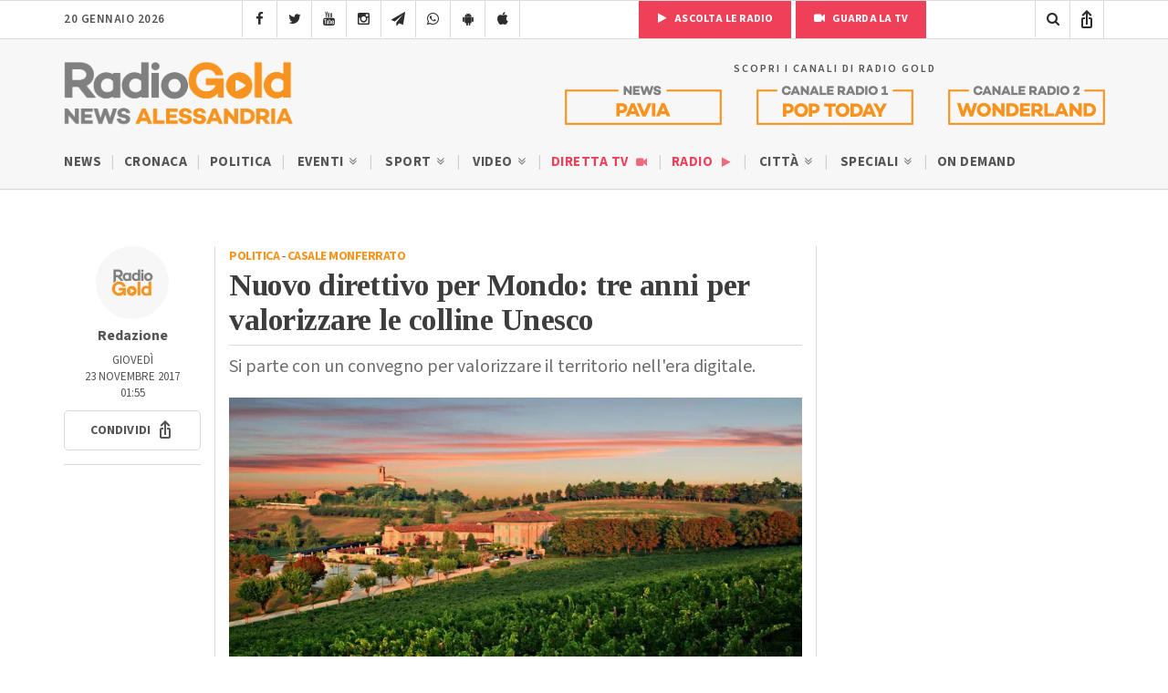

--- FILE ---
content_type: text/html; charset=UTF-8
request_url: https://radiogold.it/news-alessandria/politica/113925-direttivo-mondo-anni-valorizzare-colline-unesco/
body_size: 17719
content:
<!DOCTYPE html>
<!--[if gte IE 9]>
<html class="no-js lt-ie9 animated-content no-animation no-animation-effects" lang="en-US">     
<![endif]-->
<html lang="it-IT">
<head>
<meta http-equiv="Content-Type" content="text/html; charset=UTF-8"/>
<meta http-equiv="X-UA-Compatible" content="IE=edge">
<meta name="viewport" content="width=device-width, initial-scale=1.0, user-scalable=no viewport-fit=cover">
<meta name="HandheldFriendly" content="true"/>
<meta name="MobileOptimized" content="320"/>   
<!--[if IEMobile]>  <meta http-equiv="cleartype" content="on">  <![endif]-->
<link rel="shortcut icon" href="https://radiogold.it/wp-content/themes/radiogoldnews/images/icon/favicon.ico" type="image/x-icon"/>
<link rel="apple-touch-icon" href="//cdn.radiogold.it/wp-content/themes/radiogoldnews/images/icon/apple-touch-icon.webp"/>
<link rel="apple-touch-icon" sizes="57x57" href="//cdn.radiogold.it/wp-content/themes/radiogoldnews/images/icon/apple-touch-icon-57x57.webp"/>
<link rel="apple-touch-icon" sizes="72x72" href="//cdn.radiogold.it/wp-content/themes/radiogoldnews/images/icon/apple-touch-icon-72x72.webp"/>
<link rel="apple-touch-icon" sizes="76x76" href="//cdn.radiogold.it/wp-content/themes/radiogoldnews/images/icon/apple-touch-icon-76x76.webp"/>
<link rel="apple-touch-icon" sizes="114x114" href="//cdn.radiogold.it/wp-content/themes/radiogoldnews/images/icon/apple-touch-icon-114x114.webp"/>
<link rel="apple-touch-icon" sizes="120x120" href="//cdn.radiogold.it/wp-content/themes/radiogoldnews/images/icon/apple-touch-icon-120x120.webp"/>
<link rel="apple-touch-icon" sizes="144x144" href="//cdn.radiogold.it/wp-content/themes/radiogoldnews/images/icon/apple-touch-icon-144x144.webp"/>
<link rel="apple-touch-icon" sizes="152x152" href="//cdn.radiogold.it/wp-content/themes/radiogoldnews/images/icon/apple-touch-icon-152x152.webp"/>
<link rel="apple-touch-icon" sizes="180x180" href="//cdn.radiogold.it/wp-content/themes/radiogoldnews/images/icon/apple-touch-icon-180x180.webp"/>
<title>Nuovo direttivo per Mondo: tre anni per valorizzare le colline Unesco</title>
<link rel="alternate" type="application/rss+xml" title="RadioGold.it RSS Feed" href="https://radiogold.it/feed/"/>
<link rel="pingback" href="https://radiogold.it/xmlrpc.php"/>
<meta property="fb:pages" content="279895808698173"/>
<meta name="ts-crm-domain-verification" content="NM9R1O54ZE0GK34RECR3GDKX7Y3V2JL8"/>
<link rel="preconnect" href="https://fonts.googleapis.com">
<link rel="preconnect" href="https://fonts.gstatic.com" crossorigin>
<link href="https://fonts.googleapis.com/css2?family=Source+Sans+3:ital,wght@0,400;0,500;0,600;0,700;1,400;1,500;1,600;1,700&family=Tinos:ital,wght@0,400;0,700;1,400;1,700&display=swap" rel="stylesheet">
<meta name='robots' content='index, follow, max-image-preview:large, max-snippet:-1, max-video-preview:-1'/>
<meta name="description" content="CASALE MONFERRATO - Un nuovo direttivo per continuare a valorizzare, nei prossimi tre anni, le colline Unesco del Vino e la piana del Po. Il Consorzio"/>
<link rel="canonical" href="https://radiogold.it/news-alessandria/politica/113925-direttivo-mondo-anni-valorizzare-colline-unesco/"/>
<meta property="og:locale" content="it_IT"/>
<meta property="og:type" content="article"/>
<meta property="og:title" content="Nuovo direttivo per Mondo: tre anni per valorizzare le colline Unesco"/>
<meta property="og:description" content="CASALE MONFERRATO - Un nuovo direttivo per continuare a valorizzare, nei prossimi tre anni, le colline Unesco del Vino e la piana del Po. Il Consorzio"/>
<meta property="og:url" content="https://radiogold.it/news-alessandria/politica/113925-direttivo-mondo-anni-valorizzare-colline-unesco/"/>
<meta property="og:site_name" content="RadioGold.it"/>
<meta property="article:publisher" content="https://www.facebook.com/radiogold/"/>
<meta property="article:published_time" content="2017-11-23T00:55:15+00:00"/>
<meta property="og:image" content="https://radiogold.it/wp-content/uploads/2017/10/Colline-Monferrine-al-SantUffizio.jpg"/>
<meta property="og:image:width" content="2500"/>
<meta property="og:image:height" content="1250"/>
<meta property="og:image:type" content="image/jpeg"/>
<meta name="author" content="Fabrizio Laddago"/>
<meta name="twitter:card" content="summary_large_image"/>
<meta name="twitter:creator" content="@RadioGoldAl"/>
<meta name="twitter:site" content="@RadioGoldAl"/>
<meta name="twitter:label1" content="Scritto da"/>
<meta name="twitter:data1" content="Fabrizio Laddago"/>
<meta name="twitter:label2" content="Tempo di lettura stimato"/>
<meta name="twitter:data2" content="2 minuti"/>
<script type="application/ld+json" class="yoast-schema-graph">{"@context":"https://schema.org","@graph":[{"@type":"Article","@id":"https://radiogold.it/news-alessandria/politica/113925-direttivo-mondo-anni-valorizzare-colline-unesco/#article","isPartOf":{"@id":"https://radiogold.it/news-alessandria/politica/113925-direttivo-mondo-anni-valorizzare-colline-unesco/"},"author":{"name":"Fabrizio Laddago","@id":"https://radiogold.it/#/schema/person/77279be96bb59610cbbbe606862ff42f"},"headline":"Nuovo direttivo per Mondo: tre anni per valorizzare le colline Unesco","datePublished":"2017-11-23T00:55:15+00:00","mainEntityOfPage":{"@id":"https://radiogold.it/news-alessandria/politica/113925-direttivo-mondo-anni-valorizzare-colline-unesco/"},"wordCount":330,"commentCount":0,"publisher":{"@id":"https://radiogold.it/#organization"},"image":{"@id":"https://radiogold.it/news-alessandria/politica/113925-direttivo-mondo-anni-valorizzare-colline-unesco/#primaryimage"},"thumbnailUrl":"https://radiogold.it/wp-content/uploads/2017/10/Colline-Monferrine-al-SantUffizio.jpg","articleSection":["Politica"],"inLanguage":"it-IT"},{"@type":"WebPage","@id":"https://radiogold.it/news-alessandria/politica/113925-direttivo-mondo-anni-valorizzare-colline-unesco/","url":"https://radiogold.it/news-alessandria/politica/113925-direttivo-mondo-anni-valorizzare-colline-unesco/","name":"Nuovo direttivo per Mondo: tre anni per valorizzare le colline Unesco","isPartOf":{"@id":"https://radiogold.it/#website"},"primaryImageOfPage":{"@id":"https://radiogold.it/news-alessandria/politica/113925-direttivo-mondo-anni-valorizzare-colline-unesco/#primaryimage"},"image":{"@id":"https://radiogold.it/news-alessandria/politica/113925-direttivo-mondo-anni-valorizzare-colline-unesco/#primaryimage"},"thumbnailUrl":"https://radiogold.it/wp-content/uploads/2017/10/Colline-Monferrine-al-SantUffizio.jpg","datePublished":"2017-11-23T00:55:15+00:00","description":"CASALE MONFERRATO - Un nuovo direttivo per continuare a valorizzare, nei prossimi tre anni, le colline Unesco del Vino e la piana del Po. Il Consorzio","breadcrumb":{"@id":"https://radiogold.it/news-alessandria/politica/113925-direttivo-mondo-anni-valorizzare-colline-unesco/#breadcrumb"},"inLanguage":"it-IT","potentialAction":[{"@type":"ReadAction","target":["https://radiogold.it/news-alessandria/politica/113925-direttivo-mondo-anni-valorizzare-colline-unesco/"]}]},{"@type":"ImageObject","inLanguage":"it-IT","@id":"https://radiogold.it/news-alessandria/politica/113925-direttivo-mondo-anni-valorizzare-colline-unesco/#primaryimage","url":"https://radiogold.it/wp-content/uploads/2017/10/Colline-Monferrine-al-SantUffizio.jpg","contentUrl":"https://radiogold.it/wp-content/uploads/2017/10/Colline-Monferrine-al-SantUffizio.jpg","width":2500,"height":1250},{"@type":"BreadcrumbList","@id":"https://radiogold.it/news-alessandria/politica/113925-direttivo-mondo-anni-valorizzare-colline-unesco/#breadcrumb","itemListElement":[{"@type":"ListItem","position":1,"name":"Home","item":"https://radiogold.it/"},{"@type":"ListItem","position":2,"name":"Nuovo direttivo per Mondo: tre anni per valorizzare le colline Unesco"}]},{"@type":"WebSite","@id":"https://radiogold.it/#website","url":"https://radiogold.it/","name":"RadioGold.it","description":"Radio Gold - Il Portale di Notizie e News su Alessandria e Provincia","publisher":{"@id":"https://radiogold.it/#organization"},"potentialAction":[{"@type":"SearchAction","target":{"@type":"EntryPoint","urlTemplate":"https://radiogold.it/?s={search_term_string}"},"query-input":{"@type":"PropertyValueSpecification","valueRequired":true,"valueName":"search_term_string"}}],"inLanguage":"it-IT"},{"@type":"Organization","@id":"https://radiogold.it/#organization","name":"Radio Gold - Il Portale di Notizie e News su Alessandria e Provincia","url":"https://radiogold.it/","logo":{"@type":"ImageObject","inLanguage":"it-IT","@id":"https://radiogold.it/#/schema/logo/image/","url":"https://radiogold.it/wp-content/uploads/2023/08/radiogold-fb.png","contentUrl":"https://radiogold.it/wp-content/uploads/2023/08/radiogold-fb.png","width":1000,"height":563,"caption":"Radio Gold - Il Portale di Notizie e News su Alessandria e Provincia"},"image":{"@id":"https://radiogold.it/#/schema/logo/image/"},"sameAs":["https://www.facebook.com/radiogold/","https://x.com/RadioGoldAl","https://www.youtube.com/channel/UCekgiwvNrV8dqP3UgBRgpog","https://www.instagram.com/radiogold_alessandria/"]},{"@type":"Person","@id":"https://radiogold.it/#/schema/person/77279be96bb59610cbbbe606862ff42f","name":"Fabrizio Laddago","image":{"@type":"ImageObject","inLanguage":"it-IT","@id":"https://radiogold.it/#/schema/person/image/","url":"https://secure.gravatar.com/avatar/9ab00f9feb989212e68b8ea3a7b5c435f97ecfff15195530707342e83d740ca5?s=96&d=mm&r=g","contentUrl":"https://secure.gravatar.com/avatar/9ab00f9feb989212e68b8ea3a7b5c435f97ecfff15195530707342e83d740ca5?s=96&d=mm&r=g","caption":"Fabrizio Laddago"}}]}</script>
<link rel='dns-prefetch' href='//platform-api.sharethis.com'/>
<style id='wp-img-auto-sizes-contain-inline-css'>img:is([sizes=auto i],[sizes^="auto," i]){contain-intrinsic-size:3000px 1500px}</style>
<style id='classic-theme-styles-inline-css'>.wp-block-button__link{color:#fff;background-color:#32373c;border-radius:9999px;box-shadow:none;text-decoration:none;padding:calc(.667em + 2px) calc(1.333em + 2px);font-size:1.125em}.wp-block-file__button{background:#32373c;color:#fff;text-decoration:none}</style>
<link rel="stylesheet" type="text/css" href="//cdn.radiogold.it/wp-content/cache/wpfc-minified/robgmam/hcv2e.css" media="all"/>
<script src='//cdn.radiogold.it/wp-content/cache/wpfc-minified/2ygq8m6o/hcv2e.js'></script>
<link rel="EditURI" type="application/rsd+xml" title="RSD" href="https://radiogold.it/xmlrpc.php?rsd"/>
<link rel='shortlink' href='https://radiogold.it/?p=113925'/>
<script>jQuery(document).ready(function(){
if(navigator.userAgent.indexOf("RadioGoldApp")>-1&&navigator.userAgent.indexOf("RadioGoldApp")!=2){
var html_app='<div id="old-app-rg"><div class="content-container"><div class="table-content"><div class="vertical-content"><div class="container"><div class="row"><div class="col-md-12"><img class="old-app-logo" src="https://cdn.radiogold.it/wp-content/themes/radiogold/images/logo-radio-gold-retina-global.jpg" alt=""><h4>Radio Gold ha aggiornato la sua app</h4><div class="margin-20"></div><h6>SCARICALA ORA</h6><div class="margin-20"></div><a href="https://apps.apple.com/it/app/radio-gold-news-official/id6446407133" target="_blank"><img class="old-app-download" src="//cdn.radiogold.it/wp-content/uploads/2023/03/radiogold-app-store-v3.jpg" alt=""></a><div class="margin-20"></div><a href="https://play.google.com/store/apps/details?id=com.radiogold.app&pli=1" target="_blank"><img  class="old-app-download" src="//cdn.radiogold.it/wp-content/uploads/2023/03/radiogold-google-play-v3.jpg" alt=""></a><div class="margin-60"></div><small>RadioGold è un marchio S.E.R. srl <br> Email: redazione@radiogold.it <br> P.IVA 02096050063<br>© Copyright 2023 by www.RadioGold.it</small></div></div></div></div></div></div></div>';
jQuery('body').prepend(html_app);
};
if(navigator.userAgent.includes("RN_Radio_Gold_App")){
jQuery('.no-app').remove();
jQuery('.share-post-container').css('display', 'none');
}});</script>
<style>@media only screen and (max-width:970px) {
#gmpSkinMobileSpacer{min-height:100px;}
#header-mobile{top:100px!important;}
}</style>
<script>var _iub=_iub||[];
_iub.csConfiguration={"askConsentAtCookiePolicyUpdate":true,"countryDetection":true,"enableFadp":true,"enableLgpd":true,"enableTcf":true,"enableUspr":true,"googleAdditionalConsentMode":true,"perPurposeConsent":true,"siteId":2820183,"whitelabel":false,"cookiePolicyId":34692622,"lang":"it","banner":{"acceptButtonDisplay":true,"backgroundOverlay":true,"closeButtonDisplay":false,"customizeButtonDisplay":true,"explicitWithdrawal":true,"fontSizeBody":"13px","listPurposes":true,"logo":null,"position":"float-center"},
"callback": {
"onReady": function(){
if(!_iub.cs.api.consentGiven()){
jQuery('#cookie-video').show();
}else{
jQuery('#cookie-video').hide();
}},
"onConsentGiven": function(){
jQuery('#cookie-video').hide();
},
"onConsentRejected": function(){
jQuery('#cookie-video').show();
}}};</script>
<script src="https://cs.iubenda.com/autoblocking/2820183.js"></script>
<script src="//cdn.iubenda.com/cs/tcf/stub-v2.js"></script>
<script src="//cdn.iubenda.com/cs/tcf/safe-tcf-v2.js"></script>
<script src="//cdn.iubenda.com/cs/gpp/stub.js"></script>
<script src="//cdn.iubenda.com/cs/iubenda_cs.js" charset="UTF-8" async></script>
<script async src="https://www.googletagmanager.com/gtag/js?id=G-0LFVFQJ52H"></script>
<script>window.dataLayer=window.dataLayer||[];
function gtag(){dataLayer.push(arguments);}
gtag('js', new Date());
gtag('config', 'G-0LFVFQJ52H');</script>
<style id='global-styles-inline-css'>:root{--wp--preset--aspect-ratio--square:1;--wp--preset--aspect-ratio--4-3:4/3;--wp--preset--aspect-ratio--3-4:3/4;--wp--preset--aspect-ratio--3-2:3/2;--wp--preset--aspect-ratio--2-3:2/3;--wp--preset--aspect-ratio--16-9:16/9;--wp--preset--aspect-ratio--9-16:9/16;--wp--preset--color--black:#000000;--wp--preset--color--cyan-bluish-gray:#abb8c3;--wp--preset--color--white:#ffffff;--wp--preset--color--pale-pink:#f78da7;--wp--preset--color--vivid-red:#cf2e2e;--wp--preset--color--luminous-vivid-orange:#ff6900;--wp--preset--color--luminous-vivid-amber:#fcb900;--wp--preset--color--light-green-cyan:#7bdcb5;--wp--preset--color--vivid-green-cyan:#00d084;--wp--preset--color--pale-cyan-blue:#8ed1fc;--wp--preset--color--vivid-cyan-blue:#0693e3;--wp--preset--color--vivid-purple:#9b51e0;--wp--preset--gradient--vivid-cyan-blue-to-vivid-purple:linear-gradient(135deg,rgb(6,147,227) 0%,rgb(155,81,224) 100%);--wp--preset--gradient--light-green-cyan-to-vivid-green-cyan:linear-gradient(135deg,rgb(122,220,180) 0%,rgb(0,208,130) 100%);--wp--preset--gradient--luminous-vivid-amber-to-luminous-vivid-orange:linear-gradient(135deg,rgb(252,185,0) 0%,rgb(255,105,0) 100%);--wp--preset--gradient--luminous-vivid-orange-to-vivid-red:linear-gradient(135deg,rgb(255,105,0) 0%,rgb(207,46,46) 100%);--wp--preset--gradient--very-light-gray-to-cyan-bluish-gray:linear-gradient(135deg,rgb(238,238,238) 0%,rgb(169,184,195) 100%);--wp--preset--gradient--cool-to-warm-spectrum:linear-gradient(135deg,rgb(74,234,220) 0%,rgb(151,120,209) 20%,rgb(207,42,186) 40%,rgb(238,44,130) 60%,rgb(251,105,98) 80%,rgb(254,248,76) 100%);--wp--preset--gradient--blush-light-purple:linear-gradient(135deg,rgb(255,206,236) 0%,rgb(152,150,240) 100%);--wp--preset--gradient--blush-bordeaux:linear-gradient(135deg,rgb(254,205,165) 0%,rgb(254,45,45) 50%,rgb(107,0,62) 100%);--wp--preset--gradient--luminous-dusk:linear-gradient(135deg,rgb(255,203,112) 0%,rgb(199,81,192) 50%,rgb(65,88,208) 100%);--wp--preset--gradient--pale-ocean:linear-gradient(135deg,rgb(255,245,203) 0%,rgb(182,227,212) 50%,rgb(51,167,181) 100%);--wp--preset--gradient--electric-grass:linear-gradient(135deg,rgb(202,248,128) 0%,rgb(113,206,126) 100%);--wp--preset--gradient--midnight:linear-gradient(135deg,rgb(2,3,129) 0%,rgb(40,116,252) 100%);--wp--preset--font-size--small:13px;--wp--preset--font-size--medium:20px;--wp--preset--font-size--large:36px;--wp--preset--font-size--x-large:42px;--wp--preset--spacing--20:0.44rem;--wp--preset--spacing--30:0.67rem;--wp--preset--spacing--40:1rem;--wp--preset--spacing--50:1.5rem;--wp--preset--spacing--60:2.25rem;--wp--preset--spacing--70:3.38rem;--wp--preset--spacing--80:5.06rem;--wp--preset--shadow--natural:6px 6px 9px rgba(0, 0, 0, 0.2);--wp--preset--shadow--deep:12px 12px 50px rgba(0, 0, 0, 0.4);--wp--preset--shadow--sharp:6px 6px 0px rgba(0, 0, 0, 0.2);--wp--preset--shadow--outlined:6px 6px 0px -3px rgb(255, 255, 255), 6px 6px rgb(0, 0, 0);--wp--preset--shadow--crisp:6px 6px 0px rgb(0, 0, 0);}:where(.is-layout-flex){gap:0.5em;}:where(.is-layout-grid){gap:0.5em;}body .is-layout-flex{display:flex;}.is-layout-flex{flex-wrap:wrap;align-items:center;}.is-layout-flex > :is(*, div){margin:0;}body .is-layout-grid{display:grid;}.is-layout-grid > :is(*, div){margin:0;}:where(.wp-block-columns.is-layout-flex){gap:2em;}:where(.wp-block-columns.is-layout-grid){gap:2em;}:where(.wp-block-post-template.is-layout-flex){gap:1.25em;}:where(.wp-block-post-template.is-layout-grid){gap:1.25em;}.has-black-color{color:var(--wp--preset--color--black) !important;}.has-cyan-bluish-gray-color{color:var(--wp--preset--color--cyan-bluish-gray) !important;}.has-white-color{color:var(--wp--preset--color--white) !important;}.has-pale-pink-color{color:var(--wp--preset--color--pale-pink) !important;}.has-vivid-red-color{color:var(--wp--preset--color--vivid-red) !important;}.has-luminous-vivid-orange-color{color:var(--wp--preset--color--luminous-vivid-orange) !important;}.has-luminous-vivid-amber-color{color:var(--wp--preset--color--luminous-vivid-amber) !important;}.has-light-green-cyan-color{color:var(--wp--preset--color--light-green-cyan) !important;}.has-vivid-green-cyan-color{color:var(--wp--preset--color--vivid-green-cyan) !important;}.has-pale-cyan-blue-color{color:var(--wp--preset--color--pale-cyan-blue) !important;}.has-vivid-cyan-blue-color{color:var(--wp--preset--color--vivid-cyan-blue) !important;}.has-vivid-purple-color{color:var(--wp--preset--color--vivid-purple) !important;}.has-black-background-color{background-color:var(--wp--preset--color--black) !important;}.has-cyan-bluish-gray-background-color{background-color:var(--wp--preset--color--cyan-bluish-gray) !important;}.has-white-background-color{background-color:var(--wp--preset--color--white) !important;}.has-pale-pink-background-color{background-color:var(--wp--preset--color--pale-pink) !important;}.has-vivid-red-background-color{background-color:var(--wp--preset--color--vivid-red) !important;}.has-luminous-vivid-orange-background-color{background-color:var(--wp--preset--color--luminous-vivid-orange) !important;}.has-luminous-vivid-amber-background-color{background-color:var(--wp--preset--color--luminous-vivid-amber) !important;}.has-light-green-cyan-background-color{background-color:var(--wp--preset--color--light-green-cyan) !important;}.has-vivid-green-cyan-background-color{background-color:var(--wp--preset--color--vivid-green-cyan) !important;}.has-pale-cyan-blue-background-color{background-color:var(--wp--preset--color--pale-cyan-blue) !important;}.has-vivid-cyan-blue-background-color{background-color:var(--wp--preset--color--vivid-cyan-blue) !important;}.has-vivid-purple-background-color{background-color:var(--wp--preset--color--vivid-purple) !important;}.has-black-border-color{border-color:var(--wp--preset--color--black) !important;}.has-cyan-bluish-gray-border-color{border-color:var(--wp--preset--color--cyan-bluish-gray) !important;}.has-white-border-color{border-color:var(--wp--preset--color--white) !important;}.has-pale-pink-border-color{border-color:var(--wp--preset--color--pale-pink) !important;}.has-vivid-red-border-color{border-color:var(--wp--preset--color--vivid-red) !important;}.has-luminous-vivid-orange-border-color{border-color:var(--wp--preset--color--luminous-vivid-orange) !important;}.has-luminous-vivid-amber-border-color{border-color:var(--wp--preset--color--luminous-vivid-amber) !important;}.has-light-green-cyan-border-color{border-color:var(--wp--preset--color--light-green-cyan) !important;}.has-vivid-green-cyan-border-color{border-color:var(--wp--preset--color--vivid-green-cyan) !important;}.has-pale-cyan-blue-border-color{border-color:var(--wp--preset--color--pale-cyan-blue) !important;}.has-vivid-cyan-blue-border-color{border-color:var(--wp--preset--color--vivid-cyan-blue) !important;}.has-vivid-purple-border-color{border-color:var(--wp--preset--color--vivid-purple) !important;}.has-vivid-cyan-blue-to-vivid-purple-gradient-background{background:var(--wp--preset--gradient--vivid-cyan-blue-to-vivid-purple) !important;}.has-light-green-cyan-to-vivid-green-cyan-gradient-background{background:var(--wp--preset--gradient--light-green-cyan-to-vivid-green-cyan) !important;}.has-luminous-vivid-amber-to-luminous-vivid-orange-gradient-background{background:var(--wp--preset--gradient--luminous-vivid-amber-to-luminous-vivid-orange) !important;}.has-luminous-vivid-orange-to-vivid-red-gradient-background{background:var(--wp--preset--gradient--luminous-vivid-orange-to-vivid-red) !important;}.has-very-light-gray-to-cyan-bluish-gray-gradient-background{background:var(--wp--preset--gradient--very-light-gray-to-cyan-bluish-gray) !important;}.has-cool-to-warm-spectrum-gradient-background{background:var(--wp--preset--gradient--cool-to-warm-spectrum) !important;}.has-blush-light-purple-gradient-background{background:var(--wp--preset--gradient--blush-light-purple) !important;}.has-blush-bordeaux-gradient-background{background:var(--wp--preset--gradient--blush-bordeaux) !important;}.has-luminous-dusk-gradient-background{background:var(--wp--preset--gradient--luminous-dusk) !important;}.has-pale-ocean-gradient-background{background:var(--wp--preset--gradient--pale-ocean) !important;}.has-electric-grass-gradient-background{background:var(--wp--preset--gradient--electric-grass) !important;}.has-midnight-gradient-background{background:var(--wp--preset--gradient--midnight) !important;}.has-small-font-size{font-size:var(--wp--preset--font-size--small) !important;}.has-medium-font-size{font-size:var(--wp--preset--font-size--medium) !important;}.has-large-font-size{font-size:var(--wp--preset--font-size--large) !important;}.has-x-large-font-size{font-size:var(--wp--preset--font-size--x-large) !important;}</style>
</head>
<body class="wp-singular post-template-default single single-post postid-113925 single-format-standard wp-theme-radiogoldnews">
<div id="gmpSkinMobileSpacer"></div><div id="banner-fixed-top">
<div class="masthead"></div></div><nav class="menu-mobile">
<div class="section-40">
<div class="container">
<div class="row">
<div class="col-md-12">
<div id="menu-mobile-wrapper">
<div id="mobile-menu-one" class="mobile-menu"> <ul> <li class="sub-menu"><a title="Menu News Radio Gold Alessandria" href="#">News Alessandria <i class="icon-angle-double-down"></i></a> <ul> <li><a href="https://radiogold.it/" title="News">News</a></li> <li><a href="https://radiogold.it/news/categoria/news-alessandria-notizie/cronaca/" title="Cronaca">Cronaca</a></li> <li><a href="https://radiogold.it/news/categoria/news-alessandria-notizie/politica/" title="Politica">Politica</a></li> <li class="sub-menu"> <a href="https://radiogold.it/news/categoria/news-alessandria-notizie/eventi/" title="Eventi">Eventi <i class="icon-angle-double-down"></i></a> <ul> <li><a href="https://radiogold.it/news/categoria/news-alessandria-notizie/eventi/concerti/" title="Concerti">Concerti</a></li> <li><a href="https://radiogold.it/news/categoria/news-alessandria-notizie/eventi/feste-sagre/" title="Feste e Sagre">Feste e Sagre</a></li> <li><a href="https://radiogold.it/news/categoria/news-alessandria-notizie/eventi/incontri/" title="Incontri">Incontri</a></li> <li><a href="https://radiogold.it/news/categoria/news-alessandria-notizie/eventi/mercato/" title="Mercato">Mercato</a></li> <li><a href="https://radiogold.it/news/categoria/news-alessandria-notizie/eventi/mostre/" title="Mostre">Mostre</a></li> <li><a href="https://radiogold.it/news/categoria/news-alessandria-notizie/eventi/spettacoli/" title="Spettacoli">Spettacoli</a></li> <li><a href="https://radiogold.it/news/categoria/news-alessandria/eventi/incontri-politici/" title="Incontri Politici">Incontri Politici</a></li> </ul> </li> <li class="sub-menu"> <a href="https://radiogold.it/news/categoria/news-alessandria-notizie/sport/" title="Sport">Sport <i class="icon-angle-double-down"></i></a> <ul> <li><a href="https://radiogold.it/calcio/" title="Classifiche Calcio">Classifiche Calcio</a></li> <li class="sub-menu"> <a href="https://radiogold.it/news/categoria/news-alessandria-notizie/sport/notizie-calcio/" title="Calcio">Calcio <i class="icon-angle-double-right"></i></a> <ul> <li><a href="https://radiogold.it/news/categoria/news-alessandria-notizie/sport/notizie-calcio/alessandria-calcio/" title="Alessandria Calcio"><i class="icon-futbol-o"></i> Alessandria</a></li> <li><a href="https://radiogold.it/news/categoria/news-alessandria-notizie/sport/notizie-calcio/acqui-calcio/" title="Acqui Calcio"><i class="icon-futbol-o"></i> Acqui</a></li> <li><a href="https://radiogold.it/news/categoria/news-alessandria-notizie/sport/notizie-calcio/novese-calcio/" title="Novese Calcio"><i class="icon-futbol-o"></i> Novese</a></li> <li><a href="https://radiogold.it/news/categoria/news-alessandria-notizie/sport/notizie-calcio/derthona-calcio/" title="Derthona Calcio"><i class="icon-futbol-o"></i> Derthona</a></li> <li><a href="https://radiogold.it/news/categoria/news-alessandria-notizie/sport/notizie-calcio/casale-calcio/" title="Casale Calcio"><i class="icon-futbol-o"></i> Casale</a></li> <li><a href="https://radiogold.it/news/categoria/news-alessandria-notizie/sport/notizie-calcio/tortona-calcio/" title="Tortona Calcio"><i class="icon-futbol-o"></i> Tortona</a></li> <li><a href="https://radiogold.it/news/categoria/news-alessandria-notizie/sport/notizie-calcio/valenzana-mado-calcio/" title="Valenza Mado Calcio"><i class="icon-futbol-o"></i> Valenza Mado</a></li> <li><a href="https://radiogold.it/news/categoria/news-alessandria-notizie/sport/notizie-calcio/castellazzo-calcio/" title="Castellazzo Calcio"><i class="icon-futbol-o"></i> Castellazzo</a></li> <li><a href="https://radiogold.it/news/categoria/news-alessandria-notizie/sport/notizie-calcio/calcio-ovadese/" title="Ovadese Calcio"><i class="icon-futbol-o"></i> Ovadese</a></li> </ul> </li> <li class="sub-menu"> <a href="https://radiogold.it/news/categoria/news-alessandria-notizie/sport/basket/" title="Basket">Basket <i class="icon-angle-double-right"></i></a> <ul> <li><a href="https://radiogold.it/news/categoria/news-alessandria-notizie/sport/basket/junior-casale/" title="Junior Casale">Junior Casale</a></li> <li><a href="https://radiogold.it/news/categoria/news-alessandria-notizie/sport/basket/derthona-basket/" title="Derthona Basket">Derthona Basket</a></li> </ul> </li> </ul> </li> <li class="sub-menu"> <a href="https://radiogold.it/video-notizie-alessandria/" title="Video">Video <i class="icon-angle-double-down"></i></a> <ul> <li><a href="https://radiogold.it/news/categoria/news-alessandria-notizie/cronaca/?video" title="Video Cronaca">Cronaca</a></li> <li><a href="https://radiogold.it/news/categoria/news-alessandria-notizie/politica/?video" title="Video Politica">Politica</a></li> <li><a href="https://radiogold.it/news/categoria/news-alessandria/tempo-libero/?video" title="Video Tempo Libero">Tempo Libero</a></li> <li><a href="https://radiogold.it/news/categoria/news-alessandria-notizie/sport/?video" title="Video Sport">Sport</a></li> <li class="sub-menu"> <a href="#" title="Rubriche">Rubriche <i class="icon-angle-double-right"></i></a> <ul> <li><a href="https://radiogold.it/video/categoria/agricoltura/" title="Agricoltura">Agricoltura</a></li> <li><a href="https://radiogold.it/video/categoria/animali/" title="Animali">Animali</a></li> <li><a href="https://radiogold.it/video/categoria/video-alessandria/storie-impresa/" title="Storie di Impresa">Storie di Impresa</a></li> </ul> </li> </ul> </li> <li class="special-menu"><a href="https://radiogold.it/diretta-streaming/" title="Guarda la Diretta TV">Diretta TV <i class="icon-video-camera"></i></a></li> <li class="special-menu"><a href="https://radiogold.it/radio/" title="Ascolta la Radio">Radio <i class="icon-play"></i></a></li> <li class="sub-menu"> <a href="#" title="Città">Città <i class="icon-angle-double-down"></i></a> <ul> <li><a href="https://radiogold.it/zona/alessandria/" title="Alessandria">Alessandria</a></li> <li><a href="https://radiogold.it/zona/acqui-terme/" title="Acqui Terme">Acqui Terme</a></li> <li><a href="https://radiogold.it/zona/tortona/" title="Tortona">Tortona</a></li> <li><a href="https://radiogold.it/zona/valenza/" title="Valenza">Valenza</a></li> <li><a href="https://radiogold.it/zona/casale-monferrato/" title="Casale Monferrato">Casale Monferrato</a></li> <li><a href="https://radiogold.it/zona/novi-ligure/" title="Novi Ligure">Novi Ligure</a></li> <li><a href="https://radiogold.it/zona/ovada/" title="Ovada">Ovada</a></li> </ul> </li> <li class="sub-menu"> <a href="https://radiogold.it/news/categoria/speciali/" title="Speciali">Speciali <i class="icon-angle-double-down"></i></a> <ul> <li><a href="https://radiogold.it/testimoni-futuro/" title="Testimoni del Futuro">Testimoni del Futuro</a></li> <li><a href="https://radiogold.it/news/categoria/speciali/biologi-riscossa/" title="Podcast Biologi alla Riscossa">Biologi alla Riscossa</a></li> <li><a href="https://radiogold.it/news/categoria/speciali/questione-fisica/" title="Questioni di Fisica">Questioni di Fisica</a></li> <li><a href="https://radiogold.it/news/categoria/news-alessandria-notizie/unimpresa-raccontare/" title="Impresa da raccontare">Impresa da raccontare</a></li> <li><a href="https://radiogold.it/news/categoria/speciali/stralessandria/" title="StraAlessandria">StraAlessandria</a></li> <li><a href="https://radiogold.it/news/categoria/speciali/maschere-carri-tutti-colori-carnevale/" title="Speciale Carnevale 2025">Carnevale 2025</a></li> <li><a href="https://radiogold.it/news/categoria/speciali/alluvione-1994/" title="Speciale Alluvione 6 Novembre 1994 Alessandria">Alluvione 1994</a></li> <li><a href="https://radiogold.it/news/categoria/speciali/non-porno/" title="Non Porno Più">Non Porno Più</a></li> <li><a href="https://radiogold.it/news/categoria/speciali/documentario-cambiamenti/" title="CambiaMenti">CambiaMenti</a></li> <li><a href="https://radiogold.it/news/categoria/speciali/natale-delle-associazioni/" title="Speciale Il Natale delle Associazioni">Il Natale delle Associazioni</a></li> <li><a href="https://radiogold.it/news/categoria/speciali/bello-monferrato/" title="Il Bello del Monferrato">Il Bello del Monferrato</a></li> <li><a href="https://radiogold.it/news/categoria/speciali/chiedilo-doc/" title="Chiedilo al Doc">Chiedilo al Doc</a></li> <li><a href="https://radiogold.it/news/categoria/speciali/ottobre-alessandrino/" title="Ottobre Alessandrino – Il Mese del Cinema">Ottobre Alessandrino</a></li> <li><a href="https://radiogold.it/news/categoria/speciali/regione-piemonte-informa/" title="Regione Piemonte Informa">Regione Piemonte Informa</a></li> <li class="sub-menu"> <a href="#" title="Elezioni">Elezioni <i class="icon-angle-double-right"></i></a> <ul> <li><a title="Elezioni Regionali Piemonte 2024" href="https://radiogold.it/elezioni-regionali-piemonte-2024/">Regionali Piemonte 2024</a></li> <li><a title="Elezioni Regionali Piemonte Collegio Alessandria 2024" href="https://radiogold.it/elezioni-regionali-piemonte-collegio-alessandria-2024/">Regionali Piemonte Coll. Alessandria 2024</a></li> <li><a title="Elezioni Casale Monferrato 2024" href="https://radiogold.it/elezioni-casale-monferrato-2024/">Casale Monferrato 2024</a></li> <li><a title="Elezioni Tortona 2024" href="https://radiogold.it/elezioni-tortona-2024/">Tortona 2024</a></li> <li><a title="Elezioni Ovada 2024" href="https://radiogold.it/elezioni-ovada-2024/">Ovada 2024</a></li> <li><a title="Elezioni Pavia 2024" href="https://radiogold.it/elezioni-pavia-2024/">Pavia 2024</a></li> <li><a title="Elezioni Piccoli Comuni 2024" href="https://radiogold.it/elezioni-piccoli-comuni-2024/">Piccoli Comuni 2024</a></li> <li><a href="https://radiogold.it/elezioni-comunali-2022-alessandria/" title="Elezioni Alessandria 2022">Alessandria 2022</a></li> <li><a href="https://radiogold.it/ballottaggio-alessandria-2022/" title="Ballottaggio Alessandria 2022">Ballott. Alessandria 2022</a></li> <li><a href="https://radiogold.it/elezioni-comunali-2022-acqui-terme/" title="Elezioni Acqui Terme 2022">Acqui Terme 2022</a></li> <li><a href="https://radiogold.it/ballottaggio-acqui-terme-2022/" title="Ballottaggio Acqui Terme 2022">Ballott. Acqui Terme 2022</a></li> </ul> </li> </ul> </li> <li><a href="https://radiogold.it/radio/#radio-ondemand" title="On Demand">On Demand</a></li> </ul> </li> </ul></div><div id="mobile-menu-two" class="mobile-menu"> <ul> <li class="sub-menu"> <a href="#" title="Menu News Radio Gold Pavia">News Pavia <i class="icon-angle-double-down"></i></a> <ul> <li><a href="https://radiogold.it/pavia/" title="News">News</a></li> <li><a href="https://radiogold.it/news/categoria/news-pavia/cronaca-pavia/" title="Cronaca">Cronaca</a></li> <li><a href="https://radiogold.it/news/categoria/news-pavia/politica-pavia/" title="Politica">Politica</a></li> <li><a href="https://radiogold.it/news/categoria/news-pavia/tempo-libero-pavia/" title="Tempo Libero">Tempo Libero</a></li> <li><a href="https://radiogold.it/news/categoria/news-pavia/sport-pavia/" title="Sport">Sport</a></li> <li><a href="https://radiogold.it/news/categoria/news-pavia/impresa-raccontare-pavia/" title="Impresa da Raccontare">Impresa da Raccontare</a></li> <li class="sub-menu"> <a href="https://radiogold.it/video-notizie-pavia/" title="Video">Video <i class="icon-angle-double-down"></i></a> <ul> <li><a href="https://radiogold.it/news/categoria/news-pavia/cronaca-pavia/?video" title="Video Cronaca">Cronaca</a></li> <li><a href="https://radiogold.it/news/categoria/news-pavia/tempo-libero-pavia/?video" title="Video Tempo Libero">Tempo Libero</a></li> </ul> </li> <li class="sub-menu"> <a href="#" title="Speciali">Speciali <i class="icon-angle-double-down"></i></a> <ul> <li><a href="https://radiogold.it/testimoni-futuro/" title="Testimoni del Futuro">Testimoni del Futuro</a></li> <li><a href="https://radiogold.it/news/categoria/speciali/biologi-riscossa/" title="Podcast Biologi alla Riscossa">Biologi alla Riscossa</a></li> <li><a href="https://radiogold.it/news/categoria/speciali/questione-fisica/" title="Questioni di Fisica">Questioni di Fisica</a></li> <li><a href="https://radiogold.it/news/categoria/news-alessandria-notizie/unimpresa-raccontare/" title="Impresa da Raccontare">Impresa da raccontare</a></li> <li><a href="https://radiogold.it/news/categoria/speciali/maschere-carri-tutti-colori-carnevale/" title="Speciale Carnevale 2025">Carnevale 2025</a></li> <li><a href="https://radiogold.it/news/categoria/speciali/non-porno/" title="Non Porno Più">Non Porno Più</a></li> <li><a href="https://radiogold.it/news/categoria/speciali/documentario-cambiamenti/" title="CambiaMenti">CambiaMenti</a></li> <li><a href="https://radiogold.it/news/categoria/speciali/bello-monferrato/" title="Il Bello del Monferrato">Il Bello del Monferrato</a></li> <li><a href="https://radiogold.it/news/categoria/speciali/chiedilo-doc/" title="Chiedilo al Doc">Chiedilo al Doc</a></li> <li class="sub-menu"> <a href="#" title="Elezioni">Elezioni <i class="icon-angle-double-right"></i></a> <ul> <li><a title="Elezioni Pavia 2024" href="https://radiogold.it/elezioni-pavia-2024/">Pavia 2024</a></li> </ul> </li> </ul> </li> <li class="special-menu"><a href="https://radiogold.it/radio/" title="Ascolta la Radio">Radio <i class="icon-play"></i></a></li> <li><a href="https://radiogold.it/radio/#radio-ondemand" title="On Demand">On Demand</a></li> </ul> </li> </ul></div><div id="mobile-menu-three" class="mobile-menu"> <ul> <li class="sub-menu"> <a href="#" title="Menu Radio Gold Pop Today">Canale Radio 1 Pop Today <i class="icon-angle-double-down"></i></a> <ul> <li><a class="link-scroll" data-target="radiogold-new-player" href="https://radiogold.it/radio/#radiogold-new-player" title="Ascolta">Ascolta</a></li> <li><a class="link-scroll" data-target="musica-news" href="https://radiogold.it/radio/#musica-news" title="News Pop Today - Radio Gold Canale 1">La Musica</a></li> <li><a class="link-scroll" data-target="radio-ondemand" href="https://radiogold.it/radio/#radio-ondemand" title="On Demand">On Demand</a></li> <li><a class="link-scroll" data-target="radio-podcast" href="https://radiogold.it/radio/#radio-podcast" title="Podcast">Podcast</a></li> <li><a class="link-scroll" data-target="radio-schedule" href="https://radiogold.it/radio/#radio-schedule" title="Palinsesto">Palinsesto</a></li> <li><a class="link-scroll" data-target="radio-speaker" href="https://radiogold.it/radio/#radio-speaker" title="Conduttori">Conduttori</a></li> <li><a class="link-scroll" data-target="digital-radio" href="https://radiogold.it/radio/#digital-radio" title="Frequenze">Frequenze</a></li> <li class="special-menu"><a href="https://radiogold.it/diretta-streaming/" title="Guarda la Diretta TV">Diretta TV <i class="icon-video-camera"></i></a></li> </ul> </li> </ul></div><div id="mobile-menu-four" class="mobile-menu"> <ul> <li class="sub-menu"> <a href="#" title="Menu Radio Gold Wonderland">Canale Radio 2 Wonderland <i class="icon-angle-double-down"></i></a> <ul> <li><a class="link-scroll" data-target="radiogold-new-player" href="https://radiogold.it/wonderland/#radiogold-new-player" title="Ascolta">Ascolta</a></li> <li><a class="link-scroll" data-target="eventi-nord" href="https://radiogold.it/wonderland/#eventi-nord" title="Eventi del Nord Est">Eventi del Nord Ovest</a></li> <li><a class="link-scroll" data-target="radio-ondemand" href="https://radiogold.it/wonderland/#radio-ondemand" title="On Demand">On Demand</a></li> <li><a class="link-scroll" data-target="radio-podcast" href="https://radiogold.it/wonderland/#radio-podcast" title="Podcast">Podcast</a></li> <li><a class="link-scroll" data-target="digital-radio" href="https://radiogold.it/wonderland/#digital-radio" title="Frequenze">Frequenze</a></li>  </ul> </li> </ul></div><div id="social-menu-mobile"> <ul> <li><a rel="nofollow" target="_blank" href="https://www.facebook.com/radiogold" title="Facebook"><i class="icon-facebook"></i></a></li> <li><a rel="nofollow" target="_blank" href="https://twitter.com/RadioGoldAl" title="Twitter"><i class="icon-twitter"></i></a></li> <li><a rel="nofollow" target="_blank" href="https://www.youtube.com/channel/UCekgiwvNrV8dqP3UgBRgpog" title="YouTube"><i class="icon-youtube"></i></a></li> <li><a rel="nofollow" target="_blank" href="https://www.instagram.com/radiogold_news/" title="Instagram"><i class="icon-instagram"></i></a></li> <li><a rel="nofollow" target="_blank" href="https://t.me/RadioGoldNews" title="Telegram"><i class="icon-paper-plane"></i></a></li> <li><a rel="nofollow" target="_blank" href="https://whatsapp.com/channel/0029VaDMx2X9mrGTWXSiNO20" title="WhatsApp"><i class="icon-whatsapp"></i></a></li> </ul></div><div class="margin-20 clearfix no-app"></div><div id="radiogold-app-menu" class="no-app">
<div class="row">
<div class="col-md-6 col-sm-6 col-xs-6 margin-sm-20"> <a rel="nofollow" href="https://bit.ly/radiogoldappios" title="Scarica Radio Gold App su Apple App Store"> <img width="146" height="45" src="//cdn.radiogold.it/wp-content/uploads/2023/08/radio-gold-app-store-download.webp" alt="Radio Gold App Store"> </a></div><div class="col-md-6 col-sm-6 col-xs-6"> <a rel="nofollow" href="https://bit.ly/radiogoldappandroid" title="Scarica Radio Gold App su Google Play Store"> <img width="146" height="45" src="//cdn.radiogold.it/wp-content/uploads/2023/08/radio-gold-play-store-download.webp" alt="Radio Gold Play Store"> </a></div></div></div><div class="margin-30 clearfix"></div><div id="search-mobile-menu"> <form method="GET" action="https://radiogold.it/cerca/"> <input type="text" hidden name="start" value="ok"> <ul> <li><input name="title_word" type="text" placeholder="Scrivi qui la parola chiave..."></li> <li><button class="btn btn-xs black"><i class="icon-search"></i> Cerca</button></li> </ul> </form></div></div></div></div></div></div></nav>
<div class="wrapper">
<header id="header-mobile" class="hidden-lg hidden-md">
<div class="container">
<div class="row">
<div class="col-xs-8 eq-height">
<div id="logo-header-mobile"> <a title="Radio Gold Alessandria" href="https://radiogold.it/"> <img width="177" height="50" src="//cdn.radiogold.it/wp-content/themes/radiogoldnews/images/logo/logo-news-alessandria.webp" alt="Logo Radio Gold Mobile"> </a></div></div><div class="col-xs-4 eq-height">
<div class="content-container">
<div class="table-content">
<div class="vertical-content">
<div id="radio-header-button"> <a title="Ascolta le Radio" target="_blank" rel="nofollow" href="https://radiogold.it/radio-gold-diretta-player/"> <i class="icon-play"></i> <span>ASCOLTA LE RADIO</span> </a></div><div class="menu-button"> <span></span> <span></span> <span></span> <span></span> <span></span> <span></span></div></div></div></div></div></div></div></header>
<header class="hidden-sm hidden-xs">
<div id="first-header">
<div class="container">
<div class="row">
<div class="col-md-2">
<div id="first-header-date"> 20 Gennaio 2026</div></div><div class="col-md-4">
<div id="first-header-social"> <ul> <li><a rel="nofollow" target="_blank" href="https://www.facebook.com/radiogold" title="Facebook"><i class="icon-facebook"></i></a></li> <li><a rel="nofollow" target="_blank" href="https://twitter.com/RadioGoldAl" title="Twitter"><i class="icon-twitter"></i></a></li> <li><a rel="nofollow" target="_blank" href="https://www.youtube.com/channel/UCekgiwvNrV8dqP3UgBRgpog" title="YouTube"><i class="icon-youtube"></i></a></li> <li><a rel="nofollow" target="_blank" href="https://www.instagram.com/radiogold_news/" title="Instagram"><i class="icon-instagram"></i></a></li> <li><a rel="nofollow" target="_blank" href="https://t.me/RadioGoldNews" title="Telegram"><i class="icon-paper-plane"></i></a></li> <li><a rel="nofollow" target="_blank" href="https://whatsapp.com/channel/0029VaDMx2X9mrGTWXSiNO20" title="WhatsApp"><i class="icon-whatsapp"></i></a></li> <li><a rel="nofollow" target="_blank" href="https://bit.ly/radiogoldappandroid" title="App Android"><i class="icon-android"></i></a></li> <li><a rel="nofollow" target="_blank" href="https://bit.ly/radiogoldappios" title="App iOS"><i class="icon-apple"></i></a></li> </ul></div></div><div class="col-md-4">
<div id="first-header-button"> <a title="Ascolta le Radio" href="https://radiogold.it/radio-gold-diretta-player/" class="menu-player btn btn-xs red"><i class="icon-play"></i> Ascolta le Radio</a> <a title="Guarda la Diretta TV" href="https://radiogold.it/diretta-streaming/" class="btn btn-xs red"><i class="icon-video-camera"></i> Guarda la TV</a></div></div><div class="col-md-2">
<div id="first-header-icon">
<span class="search-menu"><i class="icon-search"></i></span>
<span class="st-custom-button" data-network="sharethis"><img src="//cdn.radiogold.it/wp-content/uploads/2023/11/share-rg.svg" alt="Condividi" class="share-img"></span>
<div id="search-menu"> <form method="GET" action="https://radiogold.it/cerca/" role="search" aria-labelledby="search-label"> <input type="hidden" name="start" value="ok"> <p id="search-label" class="visually-hidden">Modulo di ricerca contenuti su Radio Gold</p> <ul> <li> <label for="search-keyword" class="visually-hidden">Parola chiave da cercare</label> <input id="search-keyword" name="title_word" type="text" placeholder="Scrivi qui la parola chiave..." aria-label="Scrivi qui la parola chiave da cercare" required aria-required="true"> </li> <li> <button type="submit" class="btn btn-xs orange" aria-label="Cerca contenuti con la parola chiave inserita"> <i class="icon-search" aria-hidden="true"></i> Cerca </button> </li> </ul> </form></div></div></div></div></div></div><div id="ultimate-header">
<div class="container">
<div class="row">
<div class="col-lg-5 col-md-4">
<div id="logo"> <a title="Radio Gold Alessandria" href="https://radiogold.it/"> <img width="248" height="70" src="//cdn.radiogold.it/wp-content/themes/radiogoldnews/images/logo/logo-news-alessandria.webp" alt="Logo Radio Gold Desktop Mobile"> </a></div></div><div class="col-lg-7 col-md-8">
<div id="logo-newtork"> <span>Scopri i Canali di Radio Gold</span> <ul> <li><a title="Raio Gold Pavia" href="https://radiogold.it/pavia/"> <img width="172" height="45" src="//cdn.radiogold.it/wp-content/themes/radiogoldnews/images/logo/section/section-news-pavia.webp" alt="Sezione Radio Gold Pavia"> </a> </li> <li><a title="Radio Gold Pop Today" href="https://radiogold.it/radio/"> <img width="172" height="45" src="//cdn.radiogold.it/wp-content/themes/radiogoldnews/images/logo/section/section-radio-pop-today.webp" alt="Sezione Radio Gold Pop ToDay"> </a> </li> <li><a title="Radio Gold Wonderland" href="https://radiogold.it/wonderland/"> <img width="172" height="45" src="//cdn.radiogold.it/wp-content/themes/radiogoldnews/images/logo/section/section-radio-wonderland.webp" alt="Sezione Radio Gold Wonderland"> </a> </li> </ul></div></div></div></div><div id="desktop-menu-wrapper">
<div id="desktop-menu-container">
<div id="desktop-menu"> <ul> <li><a href="https://radiogold.it/" title="News">News</a></li> <li><a href="https://radiogold.it/news/categoria/news-alessandria-notizie/cronaca/" title="Cronaca">Cronaca</a></li> <li><a href="https://radiogold.it/news/categoria/news-alessandria-notizie/politica/" title="Politica">Politica</a></li> <li class="sub-menu"> <a href="https://radiogold.it/news/categoria/news-alessandria-notizie/eventi/" title="Eventi">Eventi <i class="icon-angle-double-down"></i></a> <ul> <li><a href="https://radiogold.it/news/categoria/news-alessandria-notizie/eventi/concerti/" title="Concerti">Concerti</a></li> <li><a href="https://radiogold.it/news/categoria/news-alessandria-notizie/eventi/feste-sagre/" title="Feste e Sagre">Feste e Sagre</a></li> <li><a href="https://radiogold.it/news/categoria/news-alessandria-notizie/eventi/incontri/" title="Incontri">Incontri</a></li> <li><a href="https://radiogold.it/news/categoria/news-alessandria-notizie/eventi/mercato/" title="Mercato">Mercato</a></li> <li><a href="https://radiogold.it/news/categoria/news-alessandria-notizie/eventi/mostre/" title="Mostre">Mostre</a></li> <li><a href="https://radiogold.it/news/categoria/news-alessandria-notizie/eventi/spettacoli/" title="Spettacoli">Spettacoli</a></li> <li><a href="https://radiogold.it/news/categoria/news-alessandria/eventi/incontri-politici/" title="Incontri Politici">Incontri Politici</a></li> </ul> </li> <li class="sub-menu"> <a href="https://radiogold.it/news/categoria/news-alessandria-notizie/sport/" title="Sport">Sport <i class="icon-angle-double-down"></i></a> <ul> <li><a href="https://radiogold.it/calcio/" title="Classifiche Calcio">Classifiche Calcio</a></li> <li class="sub-menu"> <a href="https://radiogold.it/news/categoria/news-alessandria-notizie/sport/notizie-calcio/" title="Calcio">Calcio <i class="icon-angle-double-right"></i></a> <ul> <li><a href="https://radiogold.it/news/categoria/news-alessandria-notizie/sport/notizie-calcio/alessandria-calcio/" title="Alessandria Calcio"><i class="icon-futbol-o"></i> Alessandria</a></li> <li><a href="https://radiogold.it/news/categoria/news-alessandria-notizie/sport/notizie-calcio/acqui-calcio/" title="Acqui Calcio"><i class="icon-futbol-o"></i> Acqui</a></li> <li><a href="https://radiogold.it/news/categoria/news-alessandria-notizie/sport/notizie-calcio/novese-calcio/" title="Novese Calcio"><i class="icon-futbol-o"></i> Novese</a></li> <li><a href="https://radiogold.it/news/categoria/news-alessandria-notizie/sport/notizie-calcio/derthona-calcio/" title="Derthona Calcio"><i class="icon-futbol-o"></i> Derthona</a></li> <li><a href="https://radiogold.it/news/categoria/news-alessandria-notizie/sport/notizie-calcio/casale-calcio/" title="Casale Calcio"><i class="icon-futbol-o"></i> Casale</a></li> <li><a href="https://radiogold.it/news/categoria/news-alessandria-notizie/sport/notizie-calcio/tortona-calcio/" title="Tortona Calcio"><i class="icon-futbol-o"></i> Tortona</a></li> <li><a href="https://radiogold.it/news/categoria/news-alessandria-notizie/sport/notizie-calcio/valenzana-mado-calcio/" title="Valenza Mado Calcio"><i class="icon-futbol-o"></i> Valenza Mado</a></li> <li><a href="https://radiogold.it/news/categoria/news-alessandria-notizie/sport/notizie-calcio/castellazzo-calcio/" title="Castellazzo Calcio"><i class="icon-futbol-o"></i> Castellazzo</a></li> <li><a href="https://radiogold.it/news/categoria/news-alessandria-notizie/sport/notizie-calcio/calcio-ovadese/" title="Ovadese Calcio"><i class="icon-futbol-o"></i> Ovadese</a></li> </ul> </li> <li class="sub-menu"> <a href="https://radiogold.it/news/categoria/news-alessandria-notizie/sport/basket/" title="Basket">Basket <i class="icon-angle-double-right"></i></a> <ul> <li><a href="https://radiogold.it/news/categoria/news-alessandria-notizie/sport/basket/junior-casale/" title="Junior Casale">Junior Casale</a></li> <li><a href="https://radiogold.it/news/categoria/news-alessandria-notizie/sport/basket/derthona-basket/" title="Derthona Basket">Derthona Basket</a></li> </ul> </li> </ul> </li> <li class="sub-menu"> <a href="https://radiogold.it/video-notizie-alessandria/" title="Video">Video <i class="icon-angle-double-down"></i></a> <ul> <li><a href="https://radiogold.it/news/categoria/news-alessandria-notizie/cronaca/?video" title="Video Cronaca">Cronaca</a></li> <li><a href="https://radiogold.it/news/categoria/news-alessandria-notizie/politica/?video" title="Video Politica">Politica</a></li> <li><a href="https://radiogold.it/news/categoria/news-alessandria/tempo-libero/?video" title="Video Tempo Libero">Tempo Libero</a></li> <li><a href="https://radiogold.it/news/categoria/news-alessandria-notizie/sport/?video" title="Video Sport">Sport</a></li> <li class="sub-menu"> <a href="#" title="Rubriche">Rubriche <i class="icon-angle-double-right"></i></a> <ul> <li><a href="https://radiogold.it/video/categoria/agricoltura/" title="Agricoltura">Agricoltura</a></li> <li><a href="https://radiogold.it/video/categoria/animali/" title="Animali">Animali</a></li> <li><a href="https://radiogold.it/video/categoria/video-alessandria/storie-impresa/" title="Storie di Impresa">Storie di Impresa</a></li> </ul> </li> </ul> </li> <li class="special-menu"><a href="https://radiogold.it/diretta-streaming/" title="Guarda la Diretta TV">Diretta TV <i class="icon-video-camera"></i></a></li> <li class="special-menu"><a href="https://radiogold.it/radio/" title="Ascolta la Radio">Radio <i class="icon-play"></i></a></li> <li class="sub-menu"> <a href="#" title="Città">Città <i class="icon-angle-double-down"></i></a> <ul> <li><a href="https://radiogold.it/zona/alessandria/" title="Alessandria">Alessandria</a></li> <li><a href="https://radiogold.it/zona/acqui-terme/" title="Acqui Terme">Acqui Terme</a></li> <li><a href="https://radiogold.it/zona/tortona/" title="Tortona">Tortona</a></li> <li><a href="https://radiogold.it/zona/valenza/" title="Valenza">Valenza</a></li> <li><a href="https://radiogold.it/zona/casale-monferrato/" title="Casale Monferrato">Casale Monferrato</a></li> <li><a href="https://radiogold.it/zona/novi-ligure/" title="Novi Ligure">Novi Ligure</a></li> <li><a href="https://radiogold.it/zona/ovada/" title="Ovada">Ovada</a></li> </ul> </li> <li class="sub-menu"> <a href="https://radiogold.it/news/categoria/speciali/" title="Speciali">Speciali <i class="icon-angle-double-down"></i></a> <ul> <li><a href="https://radiogold.it/testimoni-futuro/" title="Testimoni del Futuro">Testimoni del Futuro</a></li> <li><a href="https://radiogold.it/news/categoria/speciali/biologi-riscossa/" title="Podcast Biologi alla Riscossa">Biologi alla Riscossa</a></li> <li><a href="https://radiogold.it/news/categoria/speciali/questione-fisica/" title="Questioni di Fisica">Questioni di Fisica</a></li> <li><a href="https://radiogold.it/news/categoria/news-alessandria-notizie/unimpresa-raccontare/" title="Impresa da raccontare">Impresa da raccontare</a></li> <li><a href="https://radiogold.it/news/categoria/speciali/stralessandria/" title="StraAlessandria">StraAlessandria</a></li> <li><a href="https://radiogold.it/news/categoria/speciali/maschere-carri-tutti-colori-carnevale/" title="Speciale Carnevale 2025">Carnevale 2025</a></li> <li><a href="https://radiogold.it/news/categoria/speciali/alluvione-1994/" title="Speciale Alluvione 6 Novembre 1994 Alessandria">Alluvione 1994</a></li> <li><a href="https://radiogold.it/news/categoria/speciali/non-porno/" title="Non Porno Più">Non Porno Più</a></li> <li><a href="https://radiogold.it/news/categoria/speciali/documentario-cambiamenti/" title="CambiaMenti">CambiaMenti</a></li> <li><a href="https://radiogold.it/news/categoria/speciali/natale-delle-associazioni/" title="Speciale Il Natale delle Associazioni">Il Natale delle Associazioni</a></li> <li><a href="https://radiogold.it/news/categoria/speciali/bello-monferrato/" title="Il Bello del Monferrato">Il Bello del Monferrato</a></li> <li><a href="https://radiogold.it/news/categoria/speciali/chiedilo-doc/" title="Chiedilo al Doc">Chiedilo al Doc</a></li> <li><a href="https://radiogold.it/news/categoria/speciali/ottobre-alessandrino/" title="Ottobre Alessandrino – Il Mese del Cinema">Ottobre Alessandrino</a></li> <li><a href="https://radiogold.it/news/categoria/speciali/regione-piemonte-informa/" title="Regione Piemonte Informa">Regione Piemonte Informa</a></li> <li class="sub-menu"> <a href="#" title="Elezioni">Elezioni <i class="icon-angle-double-right"></i></a> <ul> <li><a title="Elezioni Regionali Piemonte 2024" href="https://radiogold.it/elezioni-regionali-piemonte-2024/">Regionali Piemonte 2024</a></li> <li><a title="Elezioni Regionali Piemonte Collegio Alessandria 2024" href="https://radiogold.it/elezioni-regionali-piemonte-collegio-alessandria-2024/">Regionali Piemonte Coll. Alessandria 2024</a></li> <li><a title="Elezioni Casale Monferrato 2024" href="https://radiogold.it/elezioni-casale-monferrato-2024/">Casale Monferrato 2024</a></li> <li><a title="Elezioni Tortona 2024" href="https://radiogold.it/elezioni-tortona-2024/">Tortona 2024</a></li> <li><a title="Elezioni Ovada 2024" href="https://radiogold.it/elezioni-ovada-2024/">Ovada 2024</a></li> <li><a title="Elezioni Pavia 2024" href="https://radiogold.it/elezioni-pavia-2024/">Pavia 2024</a></li> <li><a title="Elezioni Piccoli Comuni 2024" href="https://radiogold.it/elezioni-piccoli-comuni-2024/">Piccoli Comuni 2024</a></li> <li><a href="https://radiogold.it/elezioni-comunali-2022-alessandria/" title="Elezioni Alessandria 2022">Alessandria 2022</a></li> <li><a href="https://radiogold.it/ballottaggio-alessandria-2022/" title="Ballottaggio Alessandria 2022">Ballott. Alessandria 2022</a></li> <li><a href="https://radiogold.it/elezioni-comunali-2022-acqui-terme/" title="Elezioni Acqui Terme 2022">Acqui Terme 2022</a></li> <li><a href="https://radiogold.it/ballottaggio-acqui-terme-2022/" title="Ballottaggio Acqui Terme 2022">Ballott. Acqui Terme 2022</a></li> </ul> </li> </ul> </li> <li><a href="https://radiogold.it/radio/#radio-ondemand" title="On Demand">On Demand</a></li> </ul></div></div></div></div></header>
<div id="ads-header">
<div class="container">
<div class="row">
<div class="col-md-12">
<div id="ads-top-desktop" class="hidden-xs hidden-sm">
<div class="row">
<div class="col-md-12">
<div class="ads-top-1-desktop">
<div class="top-1"></div></div></div></div></div></div></div></div></div><div id="main">
<div class="section-20-40">
<div class="container">
<div id="content-row" class="row margin-30">
<div id="content-1" class="col-md-2">
<div id="single-post-author"> <img width="80" height="80" src="//cdn.radiogold.it/wp-content/themes/radiogoldnews/images/author/radio-gold-author.webp" alt="Autore Redazione"> <span class="single-post-author"><strong>Redazione</strong></span></div><div id="single-post-date" class="margin-10"> giovedì<br> 23 Novembre 2017<br> 01:55</div><div id="single-post-share">
<div class="btn st-custom-button" data-network="sharethis" role="button" tabindex="0" aria-label="Condividi questo contenuto"> <span>Condividi</span> <img src="//cdn.radiogold.it/wp-content/uploads/2023/11/share-rg.svg" alt="" class="share-img" role="presentation" data-cmp-ab="2" data-cmp-info="10"></div></div><div class="ads-author">
<div class="post-bn-4"></div><script>var window_width=jQuery(window).outerWidth();
if(window_width < 1200){
jQuery('.ads-author').remove();
}</script></div></div><div id="content-2" class="col-md-7">
<div id="single-post-info">
<div id="single-post-category"> <a title="Categoria Politica" href="https://radiogold.it/news/categoria/politica/">Politica</a> - <a title="Zona Casale Monferrato" href="https://radiogold.it/zona/casale-monferrato/">Casale Monferrato</a></div></div><div id="single-post-title"> <h1>Nuovo direttivo per Mondo: tre anni per valorizzare le colline Unesco</h1></div><div class="single-post-sub-title"> Si parte con un convegno per valorizzare il territorio nell'era digitale.</div><div id="single-post-author-content" class="hidden-lg">
<div class="row">
<div class="col-sm-8 col-xs-9">
<div id="single-post-author-left"> <img width="50" height="50" src="//cdn.radiogold.it/wp-content/themes/radiogoldnews/images/author/radio-gold-author.webp" alt="Autore Redazione"></div><div id="single-post-author-right"> <strong>Redazione</strong> <span>Giovedì, 23 Novembre 2017 - 01:55</span></div></div><div class="col-sm-4 col-xs-3">
<div id="single-post-author-share">
<div class="btn st-custom-button" data-network="sharethis"><span>Condividi</span> <img src="//cdn.radiogold.it/wp-content/uploads/2023/11/share-rg.svg" alt="Condividi" class="share-img"></div></div></div></div></div><div id="single-post-image" class="margin-20"> <a href="//cdn.radiogold.it/wp-content/uploads/2017/10/Colline-Monferrine-al-SantUffizio.jpg" class="fresco" title="Foto - Nuovo direttivo per Mondo: tre anni per valorizzare le colline Unesco"> <img width="728" height="364" src="//cdn.radiogold.it/wp-content/uploads/2017/10/Colline-Monferrine-al-SantUffizio.jpg" class="attachment-single_post size-single_post wp-post-image" alt="Nuovo direttivo per Mondo: tre anni per valorizzare le colline Unesco" decoding="async" fetchpriority="high" srcset="//cdn.radiogold.it/wp-content/uploads/2017/10/Colline-Monferrine-al-SantUffizio.jpg 2500w, //cdn.radiogold.it/wp-content/uploads/2017/10/Colline-Monferrine-al-SantUffizio-300x150.jpg 300w, //cdn.radiogold.it/wp-content/uploads/2017/10/Colline-Monferrine-al-SantUffizio-768x384.jpg 768w, //cdn.radiogold.it/wp-content/uploads/2017/10/Colline-Monferrine-al-SantUffizio-1024x512.jpg 1024w" sizes="(max-width: 728px) 100vw, 728px" title="Nuovo direttivo per Mondo: tre anni per valorizzare le colline Unesco"/> </a></div><div id="ads-single-post-banner" class="margin-20">
<div class="align-center">
<script async src="https://pagead2.googlesyndication.com/pagead/js/adsbygoogle.js"></script>
<ins class="adsbygoogle"
style="display:block"
data-ad-client="ca-pub-9980998443797633"
data-ad-slot="4722486013"
data-ad-format="auto"
data-full-width-responsive="true"></ins>
<script>(adsbygoogle=window.adsbygoogle||[]).push({});</script></div></div><div id="single-post-content">
<p>CASALE MONFERRATO &#8211; Un nuovo direttivo per continuare a <strong>valorizzare, nei prossimi tre anni, le colline Unesco del Vino e la piana del Po</strong>. Il <strong>Consorzio Mon.D.O.</strong> è pronto a intraprendere altre sfide dopo il rinnovo del Consiglio di Amministrazione, il cui mandato è giunto alla sua naturale scadenza. Sono giunte le<strong> riconferme per la presidente Maria Vittoria Gattoni</strong>, da tre anni alla guida del Consorzio, e anche <strong>per la consigliera Sabrina Barbano</strong>. Approdano al CdA di Mon.DO., su nomina del Comune di Casale Monferrato, la giornalista <strong>Chiara Cane</strong> e l’educatore Asl <strong>Antonio Marongiu</strong> e, per il territorio, il sindaco di Coniolo <strong>Enzo Amich</strong>, il vicesindaco di Cella Monte <strong>Viviana Imarisio</strong>. Completa il direttivo il rappresentante dei soci privati <strong>Marco Bui</strong>, noto volto di “La Corte dei Paleologi” di Lu Monferrato.<br />
I consiglieri uscenti, ringraziati per il lavoro svolto e per la loro dedizione, sono Massimo Biglia, Samuele Bosco, Edoardo Chierotti, Michela Palladino e Antonella Ricci.                                        <div class="ads-single-post align-center clearfix">
<div class="post-bn-1"></div></div><p>Il Consorzio è già al lavoro per attuare il percorso di valorizzazione annunciato. Fra le iniziative l’Ente Aree Protette Po Vercellese-Alessandrino è promotore, nella sede di viale Lungo Po Gramsci 8, a Casale Monferrato, sabato 25 novembre, di una mattinata di approfondimento sul tema “<strong>Valorizzare il territorio nell’era digitale</strong>”. Dalle 9.50 si succederanno gli interventi di <strong>Franco Bottale</strong> (direttore Area Innovazione e Fondazione Casa di Carità Arti e Mestieri ONLUS), <strong>Maria Vittoria Gattoni</strong> (presidente Mon.d.o.), <strong>Francesco Bove</strong> (presidente Ente Aree Protette Po Vercellese – Alessandrino), quindi seguiranno la presentazione del libro “L’Italia dei borghi” con <strong>Massimo Giordani</strong> (vice presidente nazionale AISM) e i contributi di Marisa Mazzarello (direttrice della Casa di Carità Arti e Mestieri &#8211; sede di Ovada), <strong>Andrea Burgener</strong> (coordinatore segreteria comunicazione Vice Presidenza del Consiglio Regionale del Piemonte), <strong>Matteo Catella</strong> (amministratore CMD), <strong>Barbara Gramolotti</strong> (coordinatrice del Distretto delNovese). Molte le esperienze che verranno raccontate in tema turistico e su scala regionale. È gradita conferma di partecipazione a: <a target="_blank" href="innovazione@casadicarita.org" target="_blank" rel="noopener">innovazione@casadicarita.org</a>                                        <div class="ads-single-post align-center clearfix">
<div class="post-bn-2"></div></div><div class="ads-single-post align-center clearfix">
<script async src="https://pagead2.googlesyndication.com/pagead/js/adsbygoogle.js"></script>
<ins class="adsbygoogle"
style="display:block; text-align:center;"
data-ad-layout="in-article"
data-ad-format="fluid"
data-ad-client="ca-pub-8817578573401247"
data-ad-slot="6553305024"></ins>
<script>(adsbygoogle=window.adsbygoogle||[]).push({});</script></div></div><div id="single-post-share-bottom">
<div class="btn st-custom-button" data-network="sharethis"><span>Condividi</span> <img src="//cdn.radiogold.it/wp-content/uploads/2023/11/share-rg.svg" alt="Condividi" class="share-img"></div></div><div id="single-newsletter-box" class="margin-30">
<div class="newsletter-widget" role="region" aria-labelledby="newsletter-title">
<div class="loop-title widget-title small-title">
<div class="h2">Iscriviti alle Newsletter di Radio Gold</div></div><div class="newsletter-widget-inner">
<form class="newsletter-form" data-list="ls8957cdo0e64" method="post">
<p>
Inserisci il tuo indirizzo email per ricevere le <strong>ultime news</strong> direttamente nella tua casella di posta elettronica.
</p>
<ul>
<li> <label for="email-newsletter" class="visually-hidden">Indirizzo email</label> <input type="email" id="email-newsletter" name="email" placeholder="Inserisci il tuo indirizzo email" required> </li>
<li> <button type="submit" class="btn btn-xs orange">Iscriviti</button> </li>
</ul>
<div class="newsletter-segment-list">
<ul>
<li class="newsletter-options"> <span class="options-label">Scegli le tue edizioni:</span> <div class="checkbox-group"> <label> <input type="checkbox" name="editions[]" value="ALESSANDRIA" checked> News Alessandria </label> <label> <input type="checkbox" name="editions[]" value="PAVIA" checked> News Pavia </label> <label> <input type="checkbox" name="editions[]" value="WONDERLAND" checked> Eventi Nord-Ovest </label></div></li>
</ul></div><label class="newsletter-privacy">
<input type="checkbox" class="consent" required>
<span>Accetto l'iscrizione e la <a href="https://www.iubenda.com/privacy-policy/34692622" target="_blank" rel="nofollow">Privacy Policy</a></span>
</label>
<p class="response-message" role="alert" style="display:none;"></p>
</form></div></div></div><div id="related-post-mobile">
<div class="loop-style-1">
<div class="row">
<div class="col-md-12">
<div class="loop-title">
<div class="h2">Vedi anche</div></div></div></div><div class="row slider-style">
<div class="col-md-12">
<div class="swiper loop-slider slider-3">
<div class="swiper-wrapper">
<div class="swiper-slide">
<div class="loop-post-item">
<div class="loop-post-image"> <a href="https://radiogold.it/news-alessandria/426358-morto-ernesto-baracco-azienda-agricola-ticineto/" title="Dolore nel mondo agricolo: addio a Ernesto Baracco"> <img width="500" height="500" src="//cdn.radiogold.it/wp-content/uploads/2026/01/ernesto1-500x500.jpeg" class="attachment-post_loop size-post_loop wp-post-image" alt="Dolore nel mondo agricolo: addio a Ernesto Baracco" decoding="async" srcset="//cdn.radiogold.it/wp-content/uploads/2026/01/ernesto1-500x500.jpeg 500w, //cdn.radiogold.it/wp-content/uploads/2026/01/ernesto1-150x150.jpeg 150w" sizes="(max-width: 500px) 100vw, 500px" title="Dolore nel mondo agricolo: addio a Ernesto Baracco"/> </a></div><div class="loop-post-info"> <span class="loop-post-date">Martedì, 20 Gennaio 2026 - 14:24</span> <span class="loop-post-category"> <a title="Categoria Cronaca" href="https://radiogold.it/news/categoria/cronaca/">Cronaca</a> - <a title="Zona Casale Monferrato" href="https://radiogold.it/zona/casale-monferrato/">Casale Monferrato</a> </span></div><div class="loop-post-title"> <a href="https://radiogold.it/news-alessandria/426358-morto-ernesto-baracco-azienda-agricola-ticineto/" title="Dolore nel mondo agricolo: addio a Ernesto Baracco"> <h3>Dolore nel mondo agricolo: addio a Ernesto Baracco</h3> </a></div></div></div><div class="swiper-slide">
<div class="loop-post-item">
<div class="loop-post-image"> <a href="https://radiogold.it/news-alessandria/cronaca/426115-fili-elettrici-danneggiati-vigili-fuoco-casale-novi-ovada/" title="Fili elettrici danneggiati: Vigili del Fuoco impegnati nelle zone di Casale, Novi e Ovada"> <img width="500" height="500" src="//cdn.radiogold.it/wp-content/uploads/2026/01/vigili-fuoco-camion-500x500.jpg" class="attachment-post_loop size-post_loop wp-post-image" alt="Fili elettrici danneggiati: Vigili del Fuoco impegnati nelle zone di Casale, Novi e Ovada" decoding="async" srcset="//cdn.radiogold.it/wp-content/uploads/2026/01/vigili-fuoco-camion-500x500.jpg 500w, //cdn.radiogold.it/wp-content/uploads/2026/01/vigili-fuoco-camion-150x150.jpg 150w, //cdn.radiogold.it/wp-content/uploads/2026/01/vigili-fuoco-camion-728x728.jpg 728w" sizes="(max-width: 500px) 100vw, 500px" title="Fili elettrici danneggiati: Vigili del Fuoco impegnati nelle zone di Casale, Novi e Ovada"/> </a></div><div class="loop-post-info"> <span class="loop-post-date">Venerdì, 16 Gennaio 2026 - 18:43</span> <span class="loop-post-category"> <a title="Categoria Cronaca" href="https://radiogold.it/news/categoria/cronaca/">Cronaca</a> - <a title="Zona Casale Monferrato" href="https://radiogold.it/zona/casale-monferrato/">Casale Monferrato</a> </span></div><div class="loop-post-title"> <a href="https://radiogold.it/news-alessandria/cronaca/426115-fili-elettrici-danneggiati-vigili-fuoco-casale-novi-ovada/" title="Fili elettrici danneggiati: Vigili del Fuoco impegnati nelle zone di Casale, Novi e Ovada"> <h3>Fili elettrici danneggiati: Vigili del Fuoco impegnati nelle zone di Casale, Novi e Ovada</h3> </a></div></div></div><div class="swiper-slide">
<div class="loop-post-item">
<div class="loop-post-image"> <a href="https://radiogold.it/news-alessandria/425759-riguardiamoci-casale-nuovo-progetto-accoglienza-inclusione-persone-fragili/" title="&#8220;RiGuardiamoci”, a Casale un nuovo progetto di accoglienza e inclusione per le persone più fragili"> <img width="500" height="500" src="//cdn.radiogold.it/wp-content/uploads/2026/01/casale--500x500.jpg" class="attachment-post_loop size-post_loop wp-post-image" alt="&#8220;RiGuardiamoci”, a Casale un nuovo progetto di accoglienza e inclusione per le persone più fragili" decoding="async" loading="lazy" srcset="//cdn.radiogold.it/wp-content/uploads/2026/01/casale--500x500.jpg 500w, //cdn.radiogold.it/wp-content/uploads/2026/01/casale--150x150.jpg 150w, //cdn.radiogold.it/wp-content/uploads/2026/01/casale--728x728.jpg 728w" sizes="auto, (max-width: 500px) 100vw, 500px" title="&#8220;RiGuardiamoci”, a Casale un nuovo progetto di accoglienza e inclusione per le persone più fragili"/> </a></div><div class="loop-post-info"> <span class="loop-post-date">Lunedì, 12 Gennaio 2026 - 12:37</span> <span class="loop-post-category"> <a title="Categoria Cronaca" href="https://radiogold.it/news/categoria/cronaca/">Cronaca</a> - <a title="Zona Casale Monferrato" href="https://radiogold.it/zona/casale-monferrato/">Casale Monferrato</a> </span></div><div class="loop-post-title"> <a href="https://radiogold.it/news-alessandria/425759-riguardiamoci-casale-nuovo-progetto-accoglienza-inclusione-persone-fragili/" title="&#8220;RiGuardiamoci”, a Casale un nuovo progetto di accoglienza e inclusione per le persone più fragili"> <h3>&#8220;RiGuardiamoci”, a Casale un nuovo progetto di accoglienza e inclusione per le persone più fragili</h3> </a></div></div></div><div class="swiper-slide">
<div class="loop-post-item">
<div class="loop-post-image"> <a href="https://radiogold.it/news-alessandria/425551-tumore-prostata-biopsia-casale/" title="A Casale attivato innovativo servizio contro tumore alla prostata"> <img width="500" height="500" src="//cdn.radiogold.it/wp-content/uploads/2026/01/biopsia-postatica-casale-500x500.jpeg" class="attachment-post_loop size-post_loop wp-post-image" alt="A Casale attivato innovativo servizio contro tumore alla prostata" decoding="async" loading="lazy" srcset="//cdn.radiogold.it/wp-content/uploads/2026/01/biopsia-postatica-casale-500x500.jpeg 500w, //cdn.radiogold.it/wp-content/uploads/2026/01/biopsia-postatica-casale-150x150.jpeg 150w, //cdn.radiogold.it/wp-content/uploads/2026/01/biopsia-postatica-casale-728x728.jpeg 728w" sizes="auto, (max-width: 500px) 100vw, 500px" title="A Casale attivato innovativo servizio contro tumore alla prostata"/> </a></div><div class="loop-post-info"> <span class="loop-post-date">Venerdì, 9 Gennaio 2026 - 11:55</span> <span class="loop-post-category"> <a title="Categoria Cronaca" href="https://radiogold.it/news/categoria/cronaca/">Cronaca</a> - <a title="Zona Casale Monferrato" href="https://radiogold.it/zona/casale-monferrato/">Casale Monferrato</a> </span></div><div class="loop-post-title"> <a href="https://radiogold.it/news-alessandria/425551-tumore-prostata-biopsia-casale/" title="A Casale attivato innovativo servizio contro tumore alla prostata"> <h3>A Casale attivato innovativo servizio contro tumore alla prostata</h3> </a></div></div></div><div class="swiper-slide">
<div class="loop-post-item">
<div class="loop-post-image"> <a href="https://radiogold.it/news-alessandria/425857-controlli-carabinieri-casale-monitorati-centro-parchi-periferie/" title="Controlli a tappeto dei Carabinieri a Casale. Monitorati centro, parchi e periferie"> <img width="500" height="500" src="//cdn.radiogold.it/wp-content/uploads/2026/01/Casale-2-1-500x500.jpg" class="attachment-post_loop size-post_loop wp-post-image" alt="Controlli a tappeto dei Carabinieri a Casale. Monitorati centro, parchi e periferie" decoding="async" loading="lazy" srcset="//cdn.radiogold.it/wp-content/uploads/2026/01/Casale-2-1-500x500.jpg 500w, //cdn.radiogold.it/wp-content/uploads/2026/01/Casale-2-1-150x150.jpg 150w, //cdn.radiogold.it/wp-content/uploads/2026/01/Casale-2-1-728x728.jpg 728w" sizes="auto, (max-width: 500px) 100vw, 500px" title="Controlli a tappeto dei Carabinieri a Casale. Monitorati centro, parchi e periferie"/> </a></div><div class="loop-post-info"> <span class="loop-post-date">Mercoledì, 14 Gennaio 2026 - 09:23</span> <span class="loop-post-category"> <a title="Categoria Cronaca" href="https://radiogold.it/news/categoria/cronaca/">Cronaca</a> - <a title="Zona Casale Monferrato" href="https://radiogold.it/zona/casale-monferrato/">Casale Monferrato</a> </span></div><div class="loop-post-title"> <a href="https://radiogold.it/news-alessandria/425857-controlli-carabinieri-casale-monitorati-centro-parchi-periferie/" title="Controlli a tappeto dei Carabinieri a Casale. Monitorati centro, parchi e periferie"> <h3>Controlli a tappeto dei Carabinieri a Casale. Monitorati centro, parchi e periferie</h3> </a></div></div></div><div class="swiper-slide">
<div class="loop-post-item">
<div class="loop-post-image"> <a href="https://radiogold.it/news-alessandria/cronaca/425864-amianto-casale-bonifiche-dati-polverino-smaltimento/" title="Amianto, a Casale oltre 50 mila tonnellate smaltite. Sindaco: &#8220;Una delle realtà più sicure del mondo&#8221;"> <img width="500" height="500" src="//cdn.radiogold.it/wp-content/uploads/2026/01/parco-eternot-casale-500x500.jpg" class="attachment-post_loop size-post_loop wp-post-image" alt="Amianto, a Casale oltre 50 mila tonnellate smaltite. Sindaco: &#8220;Una delle realtà più sicure del mondo&#8221;" decoding="async" loading="lazy" srcset="//cdn.radiogold.it/wp-content/uploads/2026/01/parco-eternot-casale-500x500.jpg 500w, //cdn.radiogold.it/wp-content/uploads/2026/01/parco-eternot-casale-150x150.jpg 150w, //cdn.radiogold.it/wp-content/uploads/2026/01/parco-eternot-casale-728x728.jpg 728w" sizes="auto, (max-width: 500px) 100vw, 500px" title="Amianto, a Casale oltre 50 mila tonnellate smaltite. Sindaco: &#8220;Una delle realtà più sicure del mondo&#8221;"/> </a></div><div class="loop-post-info"> <span class="loop-post-date">Mercoledì, 14 Gennaio 2026 - 12:15</span> <span class="loop-post-category"> <a title="Categoria Cronaca" href="https://radiogold.it/news/categoria/cronaca/">Cronaca</a> - <a title="Zona Casale Monferrato" href="https://radiogold.it/zona/casale-monferrato/">Casale Monferrato</a> </span></div><div class="loop-post-title"> <a href="https://radiogold.it/news-alessandria/cronaca/425864-amianto-casale-bonifiche-dati-polverino-smaltimento/" title="Amianto, a Casale oltre 50 mila tonnellate smaltite. Sindaco: &#8220;Una delle realtà più sicure del mondo&#8221;"> <h3>Amianto, a Casale oltre 50 mila tonnellate smaltite. Sindaco: &#8220;Una delle realtà più sicure del mondo&#8221;</h3> </a></div></div></div><div class="swiper-slide">
<div class="loop-post-item">
<div class="loop-post-image"> <a href="https://radiogold.it/news-alessandria/425497-bentornato-casa-pierc-in-concerto-casale-prima-volta-dopo-x-factor/" title="&#8220;Bentornato a casa&#8221;: PierC in concerto a Casale per la prima volta dopo X Factor"> <img width="500" height="500" src="//cdn.radiogold.it/wp-content/uploads/2025/12/pierc-finale-x-factor-e1764886528979-500x500.jpg" class="attachment-post_loop size-post_loop wp-post-image" alt="&#8220;Bentornato a casa&#8221;: PierC in concerto a Casale per la prima volta dopo X Factor" decoding="async" loading="lazy" srcset="//cdn.radiogold.it/wp-content/uploads/2025/12/pierc-finale-x-factor-e1764886528979-500x500.jpg 500w, //cdn.radiogold.it/wp-content/uploads/2025/12/pierc-finale-x-factor-e1764886528979-150x150.jpg 150w, //cdn.radiogold.it/wp-content/uploads/2025/12/pierc-finale-x-factor-e1764886528979-728x728.jpg 728w" sizes="auto, (max-width: 500px) 100vw, 500px" title="&#8220;Bentornato a casa&#8221;: PierC in concerto a Casale per la prima volta dopo X Factor"/> </a></div><div class="loop-post-info"> <span class="loop-post-date">Giovedì, 8 Gennaio 2026 - 15:03</span> <span class="loop-post-category"> <a title="Categoria Cronaca" href="https://radiogold.it/news/categoria/cronaca/">Cronaca</a> - <a title="Zona Casale Monferrato" href="https://radiogold.it/zona/casale-monferrato/">Casale Monferrato</a> </span></div><div class="loop-post-title"> <a href="https://radiogold.it/news-alessandria/425497-bentornato-casa-pierc-in-concerto-casale-prima-volta-dopo-x-factor/" title="&#8220;Bentornato a casa&#8221;: PierC in concerto a Casale per la prima volta dopo X Factor"> <h3>&#8220;Bentornato a casa&#8221;: PierC in concerto a Casale per la prima volta dopo X Factor</h3> </a></div></div></div><div class="swiper-slide">
<div class="loop-post-item">
<div class="loop-post-image"> <a href="https://radiogold.it/news-alessandria/cronaca/425723-casale-donazione-ospedale-santo-spirito-robot-chirurgico/" title="A Casale consegnati 13mila euro per il robot chirurgico dell&#8217;Ospedale Santo Spirito"> <img width="500" height="500" src="//cdn.radiogold.it/wp-content/uploads/2026/01/consegna-fondi-santo-spirito-500x500.jpg" class="attachment-post_loop size-post_loop wp-post-image" alt="A Casale consegnati 13mila euro per il robot chirurgico dell&#8217;Ospedale Santo Spirito" decoding="async" loading="lazy" srcset="//cdn.radiogold.it/wp-content/uploads/2026/01/consegna-fondi-santo-spirito-500x500.jpg 500w, //cdn.radiogold.it/wp-content/uploads/2026/01/consegna-fondi-santo-spirito-150x150.jpg 150w, //cdn.radiogold.it/wp-content/uploads/2026/01/consegna-fondi-santo-spirito-728x728.jpg 728w" sizes="auto, (max-width: 500px) 100vw, 500px" title="A Casale consegnati 13mila euro per il robot chirurgico dell&#8217;Ospedale Santo Spirito"/> </a></div><div class="loop-post-info"> <span class="loop-post-date">Lunedì, 12 Gennaio 2026 - 05:33</span> <span class="loop-post-category"> <a title="Categoria Cronaca" href="https://radiogold.it/news/categoria/cronaca/">Cronaca</a> - <a title="Zona Casale Monferrato" href="https://radiogold.it/zona/casale-monferrato/">Casale Monferrato</a> </span></div><div class="loop-post-title"> <a href="https://radiogold.it/news-alessandria/cronaca/425723-casale-donazione-ospedale-santo-spirito-robot-chirurgico/" title="A Casale consegnati 13mila euro per il robot chirurgico dell&#8217;Ospedale Santo Spirito"> <h3>A Casale consegnati 13mila euro per il robot chirurgico dell&#8217;Ospedale Santo Spirito</h3> </a></div></div></div><div class="swiper-slide">
<div class="loop-post-item">
<div class="loop-post-image"> <a href="https://radiogold.it/news-alessandria/425538-incendio-agriturismo-monfra-vignale-monferrato-vigili-fuoco/" title="Esteso incendio nella notte: gravi danni per l&#8217;agriturismo Monfrà di Vignale"> <img width="500" height="500" src="//cdn.radiogold.it/wp-content/uploads/2024/11/vigili-del-fuoco-alessandria-500x500.jpg" class="attachment-post_loop size-post_loop wp-post-image" alt="Esteso incendio nella notte: gravi danni per l&#8217;agriturismo Monfrà di Vignale" decoding="async" loading="lazy" srcset="//cdn.radiogold.it/wp-content/uploads/2024/11/vigili-del-fuoco-alessandria-500x500.jpg 500w, //cdn.radiogold.it/wp-content/uploads/2024/11/vigili-del-fuoco-alessandria-150x150.jpg 150w, //cdn.radiogold.it/wp-content/uploads/2024/11/vigili-del-fuoco-alessandria-728x728.jpg 728w" sizes="auto, (max-width: 500px) 100vw, 500px" title="Esteso incendio nella notte: gravi danni per l&#8217;agriturismo Monfrà di Vignale"/> </a></div><div class="loop-post-info"> <span class="loop-post-date">Venerdì, 9 Gennaio 2026 - 08:15</span> <span class="loop-post-category"> <a title="Categoria Cronaca" href="https://radiogold.it/news/categoria/cronaca/">Cronaca</a> - <a title="Zona Casale Monferrato" href="https://radiogold.it/zona/casale-monferrato/">Casale Monferrato</a> </span></div><div class="loop-post-title"> <a href="https://radiogold.it/news-alessandria/425538-incendio-agriturismo-monfra-vignale-monferrato-vigili-fuoco/" title="Esteso incendio nella notte: gravi danni per l&#8217;agriturismo Monfrà di Vignale"> <h3>Esteso incendio nella notte: gravi danni per l&#8217;agriturismo Monfrà di Vignale</h3> </a></div></div></div></div><div class="swiper-button-next"></div><div class="swiper-button-prev"></div><div class="swiper-pagination"></div></div></div></div></div><div class="row">
<div class="col-md-12">
<div class="ads-single-post align-center no-border-top">
<script async src="https://pagead2.googlesyndication.com/pagead/js/adsbygoogle.js"></script>
<ins class="adsbygoogle"
style="display:block"
data-ad-client="ca-pub-8817578573401247"
data-ad-slot="1776620481"
data-ad-format="auto"
data-full-width-responsive="true"></ins>
<script>(adsbygoogle=window.adsbygoogle||[]).push({});</script></div><div class="margin-20">
<script async src="https://pagead2.googlesyndication.com/pagead/js/adsbygoogle.js?client=ca-pub-9980998443797633" crossorigin="anonymous"></script>
<ins class="adsbygoogle"
style="display:block"
data-ad-format="autorelaxed"
data-ad-client="ca-pub-9980998443797633"
data-ad-slot="6123230614"></ins>
<script>(adsbygoogle=window.adsbygoogle||[]).push({});</script></div><div id="nativery" class="align-center margin-sm-30">
<div id="nat_60f012962eaab37227e9cd55"></div></div></div></div></div></div><div id="content-3" class="col-md-3">
<div class="sidebar-post">
<div class="widget">
<div class="home-section-sidebar-1"></div></div><div class="widget">
<div id="ads-sidebar-az">
<div class="align-center">
<script async src="https://pagead2.googlesyndication.com/pagead/js/adsbygoogle.js"></script>
<ins class="adsbygoogle"
style="display:block"
data-ad-client="ca-pub-8817578573401247"
data-ad-slot="3815499037"
data-ad-format="auto"
data-full-width-responsive="true"></ins>
<script>(adsbygoogle=window.adsbygoogle||[]).push({});</script></div></div></div><div class="widget newsletter-widget" role="region" aria-labelledby="newsletter-title">
<div class="loop-title widget-title small-title">
<div class="h2">Iscriviti alle Newsletter</div></div><div class="newsletter-widget-inner">
<form class="newsletter-form" data-list="ls8957cdo0e64" method="post">
<p>
Inserisci il tuo indirizzo email per ricevere le <strong>ultime news</strong> direttamente nella tua casella di posta elettronica.
</p>
<ul>
<li> <label for="email-newsletter" class="visually-hidden">Indirizzo email</label> <input type="email" id="email-newsletter" name="email" placeholder="Inserisci il tuo indirizzo email" required> </li>
<li> <button type="submit" class="btn btn-xs orange">Iscriviti</button> </li>
</ul>
<div class="newsletter-segment-list">
<ul>
<li class="newsletter-options"> <span class="options-label">Scegli le tue edizioni:</span> <div class="checkbox-group"> <label> <input type="checkbox" name="editions[]" value="ALESSANDRIA" checked> News Alessandria </label> <label> <input type="checkbox" name="editions[]" value="PAVIA" checked> News Pavia </label> <label> <input type="checkbox" name="editions[]" value="WONDERLAND" checked> Eventi Nord-Ovest </label></div></li>
</ul></div><label class="newsletter-privacy">
<input type="checkbox" class="consent" required>
<span>Accetto l'iscrizione e la <a href="https://www.iubenda.com/privacy-policy/34692622" target="_blank" rel="nofollow">Privacy Policy</a></span>
</label>
<p class="response-message" role="alert" style="display:none;"></p>
</form></div></div><div class="widget">
<div class="home-section-sidebar-2"></div></div><div class="widget">
<div class="loop-title widget-title">
<div class="h2">Ultimi Pubblicati</div></div><div class="widget-post-list">
<ul>
<li> <div class="widget-post-title"> <a href="https://radiogold.it/news-alessandria/cronaca/426418-indennita-pronto-soccorso-cisl-fials-nursind-nursing-up/" title="Sindacati Cisl, Fials, Nursind e Nursing Up sull&#8217;indennità Pronto Soccorso: &#8220;Stop alla disinformazione&#8221;"> <h3 class="h6">Sindacati Cisl, Fials, Nursind e Nursing Up sull&#8217;indennità Pronto Soccorso: &#8220;Stop alla disinformazione&#8221;</h3> </a></div><div class="widget-post-date">Martedì, 20 Gennaio 2026 - 20:04</div><div class="widget-post-category"><a title="Categoria Cronaca" href="https://radiogold.it/news/categoria/cronaca/">Cronaca</a> - <a title="Zona Alessandria" href="https://radiogold.it/zona/alessandria/">Alessandria</a></div></li>
<li> <div class="widget-post-title"> <a href="https://radiogold.it/news-alessandria/politica/426414-terme-acqui-lavoratori-licenziati-regione-piemonte-garanzie-lavoro/" title="Crisi Terme di Acqui: la Regione pronta a garantire lavoro ai dipendenti licenziati"> <h3 class="h6">Crisi Terme di Acqui: la Regione pronta a garantire lavoro ai dipendenti licenziati</h3> </a></div><div class="widget-post-date">Martedì, 20 Gennaio 2026 - 19:52</div><div class="widget-post-category"><a title="Categoria Politica" href="https://radiogold.it/news/categoria/politica/">Politica</a> - <a title="Zona Acqui Terme" href="https://radiogold.it/zona/acqui-terme/">Acqui Terme</a></div></li>
<li> <div class="widget-post-title"> <a href="https://radiogold.it/news-alessandria/cronaca/426411-immobile-occupato-via-modena-comune-alessandria/" title="Immobile occupato in via Modena, Comune di Alessandria: &#8220;Intervenuti un anno fa. Lo sgombero non spetta a noi&#8221;"> <h3 class="h6">Immobile occupato in via Modena, Comune di Alessandria: &#8220;Intervenuti un anno fa. Lo sgombero non spetta a noi&#8221;</h3> </a></div><div class="widget-post-date">Martedì, 20 Gennaio 2026 - 19:10</div><div class="widget-post-category"><a title="Categoria Cronaca" href="https://radiogold.it/news/categoria/cronaca/">Cronaca</a> - <a title="Zona Alessandria" href="https://radiogold.it/zona/alessandria/">Alessandria</a></div></li>
<li> <div class="widget-post-title"> <a href="https://radiogold.it/news-alessandria/cronaca/426406-cedimento-palo-linea-telefonica-rivalta-bormida/" title="Cedimento di un palo della linea telefonica a Rivalta Bormida"> <h3 class="h6">Cedimento di un palo della linea telefonica a Rivalta Bormida</h3> </a></div><div class="widget-post-date">Martedì, 20 Gennaio 2026 - 18:59</div><div class="widget-post-category"><a title="Categoria Cronaca" href="https://radiogold.it/news/categoria/cronaca/">Cronaca</a> - <a title="Zona Acqui Terme" href="https://radiogold.it/zona/acqui-terme/">Acqui Terme</a></div></li>
<li> <div class="widget-post-title"> <a href="https://radiogold.it/news-alessandria/426360-riboldi-sanita-pronto-soccorso-flash-mob-sindacati/" title="Riboldi a Cgil e Uil: &#8220;Intenzionati a estendere accordo a tutte figure professionali di pronto soccorso&#8221;"> <h3 class="h6">Riboldi a Cgil e Uil: &#8220;Intenzionati a estendere accordo a tutte figure professionali di pronto soccorso&#8221;</h3> </a></div><div class="widget-post-date">Martedì, 20 Gennaio 2026 - 17:44</div><div class="widget-post-category"><a title="Categoria Cronaca" href="https://radiogold.it/news/categoria/cronaca/">Cronaca</a> - <a title="Zona Alessandria" href="https://radiogold.it/zona/alessandria/">Alessandria</a></div></li>
</ul></div></div><div class="widget">
<div class="home-section-sidebar-1"></div></div></div></div></div></div></div></div><script>jQuery(document).ready(function($){
var hasPlayed=false;
jQuery('#single-audio-notice .audioplayer-playpause').on('click', function(){
if(!hasPlayed){
gtag('event', 'audio_play_first_click', {
event_category: 'Audio Player',
event_label: 'Riproduzione notizia in breve'
});
hasPlayed=true;
}});
});</script>
<footer class="section-40-20">
<div class="container">
<div class="row">
<div class="col-md-4 col-sm-6 margin-sm-40">
<div id="footer-social"> <ul> <li><a rel="nofollow" target="_blank" href="https://www.facebook.com/radiogold" title="Facebook"><i class="icon-facebook"></i></a></li> <li><a rel="nofollow" target="_blank" href="https://twitter.com/RadioGoldAl" title="Twitter"><i class="icon-twitter"></i></a></li> <li><a rel="nofollow" target="_blank" href="https://www.youtube.com/channel/UCekgiwvNrV8dqP3UgBRgpog" title="YouTube"><i class="icon-youtube"></i></a></li> <li><a rel="nofollow" target="_blank" href="https://www.instagram.com/radiogold_news/" title="Instagram"><i class="icon-instagram"></i></a></li> <li><a rel="nofollow" target="_blank" href="https://t.me/RadioGoldNews" title="Telegram"><i class="icon-paper-plane"></i></a></li> <li><a rel="nofollow" target="_blank" href="https://whatsapp.com/channel/0029VaDMx2X9mrGTWXSiNO20" title="WhatsApp"><i class="icon-whatsapp"></i></a></li> </ul></div><div id="radiogold-app-footer" class="no-app">
<div class="row">
<div class="col-md-6 col-sm-6 margin-xs-20"> <a rel="nofollow" href="https://bit.ly/radiogoldappios" title="Scarica l'App di Radio Gold su Apple App Store"> <img width="180" height="56" src="//cdn.radiogold.it/wp-content/uploads/2023/08/radio-gold-app-store-download.webp" alt="Radio Gold App Store"> </a></div><div class="col-md-6 col-sm-6"> <a rel="nofollow" href="https://bit.ly/radiogoldappandroid" title="Scarica l'App di Radio Gold su Google Play Store"> <img width="180" height="56" src="//cdn.radiogold.it/wp-content/uploads/2023/08/radio-gold-play-store-download.webp" alt="Radio Gold Play Store"> </a></div></div></div><div class="margin-40 no-app"></div><div id="footer-pub-box" class="align-center">
<div class="h5">Pubblicità su RadioGold?</div><a title="Richiedi Informazioni sulla Pubblicità" href="https://radiogold.it/pubblicita/" class="btn orange btn-xs">Richiedi info</a></div></div><div class="col-md-3 col-sm-6 margin-xs-40">
<div id="footer-menu">
<div class="h6">Link utili</div><ul class="clearfix">
<li><a href="https://radiogold.it/chi-siamo/" title="Scopri di più su Chi siamo">Chi siamo</a></li>
<li><a href="https://radiogold.it/nostra-squadra/" title="Il Team Radio Gold">La Nostra Squadra</a></li>
<li><a href="https://radiogold.it/pubblicita/" title="Informazioni sulla Pubblicità">Pubblicità</a></li>
<li><a href="https://radiogold.it/whatsapp/" title="Contattaci su WhatsApp">Whatsapp</a></li>
<li><a href="https://radiogold.it/ultimora-alessandria/" title="Ultime notizie su Alessandria e Provincia">Ultim'ora Alessandria</a></li>
<li><a href="https://radiogold.it/ultimora-pavia/" title="Ultime notizie su Pavia e Provincia">Ultim'ora Pavia</a></li>
<li><a class="menu-player" href="https://radiogold.it/radio-gold-diretta-player/" title="Ascolta la Diretta Radio">Diretta Radio</a></li>
<li><a href="https://radiogold.it/diretta-streaming/" title="Guarda la Diretta TV">Diretta TV</a></li>
<li><a href="https://radiogold.it/lavora/" title="Lavora con Noi">Lavora con Noi</a></li>
<li><a class="btn red btn-xs" title="Contatta Radio Gold" href="https://radiogold.it/contatti/">Contattaci</a></li>
</ul></div></div><div class="col-md-5 col-sm-12">
<div id="footer-newsletter-box">
<div class="newsletter-widget" role="region" aria-labelledby="newsletter-title">
<div class="loop-title widget-title small-title">
<div class="h2">Iscriviti alle Newsletter di Radio Gold</div></div><div class="newsletter-widget-inner">
<form class="newsletter-form" data-list="ls8957cdo0e64" method="post">
<p>
Inserisci il tuo indirizzo email per ricevere le <strong>ultime news</strong> direttamente nella tua casella di posta elettronica.
</p>
<ul>
<li> <label for="email-newsletter" class="visually-hidden">Indirizzo email</label> <input type="email" id="email-newsletter" name="email" placeholder="Inserisci il tuo indirizzo email" required> </li>
<li> <button type="submit" class="btn btn-xs orange">Iscriviti</button> </li>
</ul>
<div class="newsletter-segment-list">
<ul>
<li class="newsletter-options"> <span class="options-label">Scegli le tue edizioni:</span> <div class="checkbox-group"> <label> <input type="checkbox" name="editions[]" value="ALESSANDRIA" checked> News Alessandria </label> <label> <input type="checkbox" name="editions[]" value="PAVIA" checked> News Pavia </label> <label> <input type="checkbox" name="editions[]" value="WONDERLAND" checked> Eventi Nord-Ovest </label></div></li>
</ul></div><label class="newsletter-privacy">
<input type="checkbox" class="consent" required>
<span>Accetto l'iscrizione e la <a href="https://www.iubenda.com/privacy-policy/34692622" target="_blank" rel="nofollow">Privacy Policy</a></span>
</label>
<p class="response-message" role="alert" style="display:none;"></p>
</form></div></div></div></div></div></div><div class="container">
<div class="row">
<div class="col-md-12">
<div id="last-footer-menu">
<a target="_blank" rel="nofollow" href="https://www.iubenda.com/privacy-policy/34692622" title="Leggi la Privacy Policy completa su Iubenda">Privacy Policy</a> | 
<a target="_blank" rel="nofollow" href="https://www.iubenda.com/privacy-policy/34692622/cookie-policy" title="Leggi la Cookie Policy completa su Iubenda">Cookie Policy</a>
<div class="clearfix"></div><a href="https://radiogold.it/politica-diversita-inclusione/" rel="nofollow" target="_blank" title="Scopri la politica di diversità e inclusione di RadioGold">Politica sulla diversità e inclusione</a> 
<span class="hidden-xs">-</span><br class="hidden-sm hidden-md hidden-lg">
<a href="https://radiogold.it/codice-etico-condotta/" rel="nofollow" target="_blank" title="Consulta il codice etico e di condotta di RadioGold">Codice etico e di condotta</a> 
<span class="hidden-xs">-</span><br class="hidden-sm hidden-md hidden-lg">
<a href="https://radiogold.it/linea-editoriale/" rel="nofollow" target="_blank" title="Leggi la linea editoriale di RadioGold">Linea Editoriale</a> 
<span class="hidden-xs">-</span><br class="hidden-sm hidden-md hidden-lg">
<a href="https://radiogold.it/regolamento-giochi-radiogold/" rel="nofollow" target="_blank" title="Consulta il regolamento dei giochi promossi da RadioGold">Regolamento giochi RadioGold</a> 
<span class="hidden-xs">-</span><br class="hidden-sm hidden-md hidden-lg">
<a href="https://radiogold.it/fact-check/" rel="nofollow" target="_blank" title="Scopri l'iniziativa di fact-checking di RadioGold">Fact Check</a> 
<span class="hidden-xs">-</span><br class="hidden-sm hidden-md hidden-lg">
<a href="https://radiogold.it/rettifica-correzioni/" rel="nofollow" target="_blank" title="Leggi le rettifiche e le correzioni pubblicate da RadioGold">Rettifica e correzioni</a> 
<br>
<a href="https://radiogold.it/autoregolamentazione-referendum-2025/" rel="nofollow" target="_blank" title="Consulta l’autoregolamentazione di RadioGold sul Referendum 2025">Autoregolamentazione Referendum 2025</a>
<br>
<a class="iubenda-advertising-preferences-link" href="#" title="Gestisci le preferenze per la pubblicità secondo il TCF (Transparency and Consent Framework)">Impostazioni preferenze relative al TCF</a> 
<br>
<a class="iubenda-cs-preferences-link" href="#" title="Aggiorna le impostazioni sulla privacy e l’uso dei cookie">Impostazioni relative alla privacy e ai cookie</a> 
<br>
<a href="#" class="iubenda-cs-uspr-link" title="Consulta l’avviso relativo alla raccolta dei dati">Avviso alla raccolta</a></div><div id="copy"> <p> &copy; Copyright 2026 by <a href="https://radiogold.it/">RadioGold.it</a> <span class="hidden-sm hidden-xs">-</span><br class="hidden-lg hidden-md"> RadioGold è un marchio S.E.R. srl <span class="hidden-sm hidden-xs">-</span><br class="hidden-lg hidden-md"> P.IVA 02096050063 - Email: <span class="email-spam">redazione [at] radiogold.it</span> <span class="hidden-sm hidden-xs">|</span><br class="hidden-lg hidden-md"> Website Realized by: <a rel="nofollow" target="_blank" title="Realizzazione Siti Web Alessandria" href="https://kva.io/">KVA</a> </p></div></div></div></div></footer>
<div class="overlay-inter"></div></div><div id="adv-metadata" data-post-id="113925" data-taxonomy-zone-ids="14" data-taxonomy-categorie-ids="2060,181017" data-taxonomy-pagine-ids="0"></div><script>var _nat=_nat||[];
_nat.push(['id', '6605411d5d399419ff442ab0']);
_nat.push(['id', '60f012962eaab37227e9cd55']);
(function(){
var nat=document.createElement('script'); nat.type='text/javascript'; nat.async=true;
nat.src='//cdn.nativery.com/widget/js/nat.js';
var nats=document.getElementsByTagName('script')[0]; nats.parentNode.insertBefore(nat, nats);
})();</script>
<script>if(/iPhone|iPod|iPad/i.test(navigator.userAgent)&&navigator.share){
jQuery(".st-custom-button").removeAttr('data-network');
}
jQuery(".st-custom-button").on("click", function(){
if(/iPhone|iPod|iPad/i.test(navigator.userAgent)&&navigator.share){
var title="Nuovo direttivo per Mondo: tre anni per valorizzare le colline Unesco";
var url="https://radiogold.it/news-alessandria/politica/113925-direttivo-mondo-anni-valorizzare-colline-unesco/";
navigator.share({
title: title,
url: url
}).then(()=> {
console.log('Contenuto condiviso con successo!');
}).catch((error)=> {
console.error('Errore durante la condivisione:', error);
});
}});
if(navigator.userAgent.includes("RN_Radio_Gold_App")){
gtag('event', ' Radio Gold App Visit');
}</script>
<script type="speculationrules">{"prefetch":[{"source":"document","where":{"and":[{"href_matches":"/*"},{"not":{"href_matches":["/wp-*.php","/wp-admin/*","/wp-content/uploads/*","/wp-content/*","/wp-content/plugins/*","/wp-content/themes/radiogoldnews/*","/*\\?(.+)"]}},{"not":{"selector_matches":"a[rel~=\"nofollow\"]"}},{"not":{"selector_matches":".no-prefetch, .no-prefetch a"}}]},"eagerness":"conservative"}]}</script>
<script>(function (l, e, a, d, i, n, f, o){
if(!l[i]){
l.GlobalLeadinfoNamespace=l.GlobalLeadinfoNamespace||[];
l.GlobalLeadinfoNamespace.push(i);
l[i]=function (){
(l[i].q=l[i].q||[]).push(arguments)
};
l[i].t=l[i].t||n;
l[i].q=l[i].q||[];
o=e.createElement(a);
f=e.getElementsByTagName(a)[0];
o.async=1;
o.src=d;
f.parentNode.insertBefore(o, f);
}}(window, document, "script", "https://cdn.leadinfo.net/ping.js", "leadinfo", "LI-66067CA0B4B39"));</script>
<script>function loadScript(a){var b=document.getElementsByTagName("head")[0],c=document.createElement("script");c.type="text/javascript",c.src="https://tracker.metricool.com/app/resources/be.js",c.onreadystatechange=a,c.onload=a,b.appendChild(c)}loadScript(function(){beTracker.t({hash:'2b8ce72d5efadbdab0fa41c417244868'})})</script><script src='//cdn.radiogold.it/wp-content/cache/wpfc-minified/2y11879x/hcv2e.js'></script>
<script id="main-js-extra">var newsletterAjax={"ajaxUrl":"https://radiogold.it/wp-admin/admin-ajax.php"};
//# sourceURL=main-js-extra</script>
<script src='//cdn.radiogold.it/wp-content/cache/wpfc-minified/lmr90krw/hcv2e.js'></script>
<script src="//platform-api.sharethis.com/js/sharethis.js?ver=1.0#property=6474ae37413e9c001905a349&amp;product=custom-share-buttons&amp;source=platform" id="sharethis-js"></script>
<script src="https://www.google.com/recaptcha/api.js?render=6LfWpc0oAAAAAF8ZdAOiIm8uzLlITPXnKvdTjBnt&amp;ver=3.0" id="google-recaptcha-js"></script>
<script src='//cdn.radiogold.it/wp-content/cache/wpfc-minified/23f8fxhj/hcv2e.js'></script>
<script id="wpcf7-recaptcha-js-before">var wpcf7_recaptcha={
"sitekey": "6LfWpc0oAAAAAF8ZdAOiIm8uzLlITPXnKvdTjBnt",
"actions": {
"homepage": "homepage",
"contactform": "contactform"
}};
//# sourceURL=wpcf7-recaptcha-js-before</script>
<script src='//cdn.radiogold.it/wp-content/cache/wpfc-minified/2zsocoil/hcv2e.js'></script>
</body>
</html><!-- WP Fastest Cache file was created in 0.271 seconds, on 20/01/2026 @ 21:46 --><!-- need to refresh to see cached version -->

--- FILE ---
content_type: text/html; charset=utf-8
request_url: https://www.google.com/recaptcha/api2/anchor?ar=1&k=6LfWpc0oAAAAAF8ZdAOiIm8uzLlITPXnKvdTjBnt&co=aHR0cHM6Ly9yYWRpb2dvbGQuaXQ6NDQz&hl=en&v=PoyoqOPhxBO7pBk68S4YbpHZ&size=invisible&anchor-ms=20000&execute-ms=30000&cb=sszixjybxl90
body_size: 48534
content:
<!DOCTYPE HTML><html dir="ltr" lang="en"><head><meta http-equiv="Content-Type" content="text/html; charset=UTF-8">
<meta http-equiv="X-UA-Compatible" content="IE=edge">
<title>reCAPTCHA</title>
<style type="text/css">
/* cyrillic-ext */
@font-face {
  font-family: 'Roboto';
  font-style: normal;
  font-weight: 400;
  font-stretch: 100%;
  src: url(//fonts.gstatic.com/s/roboto/v48/KFO7CnqEu92Fr1ME7kSn66aGLdTylUAMa3GUBHMdazTgWw.woff2) format('woff2');
  unicode-range: U+0460-052F, U+1C80-1C8A, U+20B4, U+2DE0-2DFF, U+A640-A69F, U+FE2E-FE2F;
}
/* cyrillic */
@font-face {
  font-family: 'Roboto';
  font-style: normal;
  font-weight: 400;
  font-stretch: 100%;
  src: url(//fonts.gstatic.com/s/roboto/v48/KFO7CnqEu92Fr1ME7kSn66aGLdTylUAMa3iUBHMdazTgWw.woff2) format('woff2');
  unicode-range: U+0301, U+0400-045F, U+0490-0491, U+04B0-04B1, U+2116;
}
/* greek-ext */
@font-face {
  font-family: 'Roboto';
  font-style: normal;
  font-weight: 400;
  font-stretch: 100%;
  src: url(//fonts.gstatic.com/s/roboto/v48/KFO7CnqEu92Fr1ME7kSn66aGLdTylUAMa3CUBHMdazTgWw.woff2) format('woff2');
  unicode-range: U+1F00-1FFF;
}
/* greek */
@font-face {
  font-family: 'Roboto';
  font-style: normal;
  font-weight: 400;
  font-stretch: 100%;
  src: url(//fonts.gstatic.com/s/roboto/v48/KFO7CnqEu92Fr1ME7kSn66aGLdTylUAMa3-UBHMdazTgWw.woff2) format('woff2');
  unicode-range: U+0370-0377, U+037A-037F, U+0384-038A, U+038C, U+038E-03A1, U+03A3-03FF;
}
/* math */
@font-face {
  font-family: 'Roboto';
  font-style: normal;
  font-weight: 400;
  font-stretch: 100%;
  src: url(//fonts.gstatic.com/s/roboto/v48/KFO7CnqEu92Fr1ME7kSn66aGLdTylUAMawCUBHMdazTgWw.woff2) format('woff2');
  unicode-range: U+0302-0303, U+0305, U+0307-0308, U+0310, U+0312, U+0315, U+031A, U+0326-0327, U+032C, U+032F-0330, U+0332-0333, U+0338, U+033A, U+0346, U+034D, U+0391-03A1, U+03A3-03A9, U+03B1-03C9, U+03D1, U+03D5-03D6, U+03F0-03F1, U+03F4-03F5, U+2016-2017, U+2034-2038, U+203C, U+2040, U+2043, U+2047, U+2050, U+2057, U+205F, U+2070-2071, U+2074-208E, U+2090-209C, U+20D0-20DC, U+20E1, U+20E5-20EF, U+2100-2112, U+2114-2115, U+2117-2121, U+2123-214F, U+2190, U+2192, U+2194-21AE, U+21B0-21E5, U+21F1-21F2, U+21F4-2211, U+2213-2214, U+2216-22FF, U+2308-230B, U+2310, U+2319, U+231C-2321, U+2336-237A, U+237C, U+2395, U+239B-23B7, U+23D0, U+23DC-23E1, U+2474-2475, U+25AF, U+25B3, U+25B7, U+25BD, U+25C1, U+25CA, U+25CC, U+25FB, U+266D-266F, U+27C0-27FF, U+2900-2AFF, U+2B0E-2B11, U+2B30-2B4C, U+2BFE, U+3030, U+FF5B, U+FF5D, U+1D400-1D7FF, U+1EE00-1EEFF;
}
/* symbols */
@font-face {
  font-family: 'Roboto';
  font-style: normal;
  font-weight: 400;
  font-stretch: 100%;
  src: url(//fonts.gstatic.com/s/roboto/v48/KFO7CnqEu92Fr1ME7kSn66aGLdTylUAMaxKUBHMdazTgWw.woff2) format('woff2');
  unicode-range: U+0001-000C, U+000E-001F, U+007F-009F, U+20DD-20E0, U+20E2-20E4, U+2150-218F, U+2190, U+2192, U+2194-2199, U+21AF, U+21E6-21F0, U+21F3, U+2218-2219, U+2299, U+22C4-22C6, U+2300-243F, U+2440-244A, U+2460-24FF, U+25A0-27BF, U+2800-28FF, U+2921-2922, U+2981, U+29BF, U+29EB, U+2B00-2BFF, U+4DC0-4DFF, U+FFF9-FFFB, U+10140-1018E, U+10190-1019C, U+101A0, U+101D0-101FD, U+102E0-102FB, U+10E60-10E7E, U+1D2C0-1D2D3, U+1D2E0-1D37F, U+1F000-1F0FF, U+1F100-1F1AD, U+1F1E6-1F1FF, U+1F30D-1F30F, U+1F315, U+1F31C, U+1F31E, U+1F320-1F32C, U+1F336, U+1F378, U+1F37D, U+1F382, U+1F393-1F39F, U+1F3A7-1F3A8, U+1F3AC-1F3AF, U+1F3C2, U+1F3C4-1F3C6, U+1F3CA-1F3CE, U+1F3D4-1F3E0, U+1F3ED, U+1F3F1-1F3F3, U+1F3F5-1F3F7, U+1F408, U+1F415, U+1F41F, U+1F426, U+1F43F, U+1F441-1F442, U+1F444, U+1F446-1F449, U+1F44C-1F44E, U+1F453, U+1F46A, U+1F47D, U+1F4A3, U+1F4B0, U+1F4B3, U+1F4B9, U+1F4BB, U+1F4BF, U+1F4C8-1F4CB, U+1F4D6, U+1F4DA, U+1F4DF, U+1F4E3-1F4E6, U+1F4EA-1F4ED, U+1F4F7, U+1F4F9-1F4FB, U+1F4FD-1F4FE, U+1F503, U+1F507-1F50B, U+1F50D, U+1F512-1F513, U+1F53E-1F54A, U+1F54F-1F5FA, U+1F610, U+1F650-1F67F, U+1F687, U+1F68D, U+1F691, U+1F694, U+1F698, U+1F6AD, U+1F6B2, U+1F6B9-1F6BA, U+1F6BC, U+1F6C6-1F6CF, U+1F6D3-1F6D7, U+1F6E0-1F6EA, U+1F6F0-1F6F3, U+1F6F7-1F6FC, U+1F700-1F7FF, U+1F800-1F80B, U+1F810-1F847, U+1F850-1F859, U+1F860-1F887, U+1F890-1F8AD, U+1F8B0-1F8BB, U+1F8C0-1F8C1, U+1F900-1F90B, U+1F93B, U+1F946, U+1F984, U+1F996, U+1F9E9, U+1FA00-1FA6F, U+1FA70-1FA7C, U+1FA80-1FA89, U+1FA8F-1FAC6, U+1FACE-1FADC, U+1FADF-1FAE9, U+1FAF0-1FAF8, U+1FB00-1FBFF;
}
/* vietnamese */
@font-face {
  font-family: 'Roboto';
  font-style: normal;
  font-weight: 400;
  font-stretch: 100%;
  src: url(//fonts.gstatic.com/s/roboto/v48/KFO7CnqEu92Fr1ME7kSn66aGLdTylUAMa3OUBHMdazTgWw.woff2) format('woff2');
  unicode-range: U+0102-0103, U+0110-0111, U+0128-0129, U+0168-0169, U+01A0-01A1, U+01AF-01B0, U+0300-0301, U+0303-0304, U+0308-0309, U+0323, U+0329, U+1EA0-1EF9, U+20AB;
}
/* latin-ext */
@font-face {
  font-family: 'Roboto';
  font-style: normal;
  font-weight: 400;
  font-stretch: 100%;
  src: url(//fonts.gstatic.com/s/roboto/v48/KFO7CnqEu92Fr1ME7kSn66aGLdTylUAMa3KUBHMdazTgWw.woff2) format('woff2');
  unicode-range: U+0100-02BA, U+02BD-02C5, U+02C7-02CC, U+02CE-02D7, U+02DD-02FF, U+0304, U+0308, U+0329, U+1D00-1DBF, U+1E00-1E9F, U+1EF2-1EFF, U+2020, U+20A0-20AB, U+20AD-20C0, U+2113, U+2C60-2C7F, U+A720-A7FF;
}
/* latin */
@font-face {
  font-family: 'Roboto';
  font-style: normal;
  font-weight: 400;
  font-stretch: 100%;
  src: url(//fonts.gstatic.com/s/roboto/v48/KFO7CnqEu92Fr1ME7kSn66aGLdTylUAMa3yUBHMdazQ.woff2) format('woff2');
  unicode-range: U+0000-00FF, U+0131, U+0152-0153, U+02BB-02BC, U+02C6, U+02DA, U+02DC, U+0304, U+0308, U+0329, U+2000-206F, U+20AC, U+2122, U+2191, U+2193, U+2212, U+2215, U+FEFF, U+FFFD;
}
/* cyrillic-ext */
@font-face {
  font-family: 'Roboto';
  font-style: normal;
  font-weight: 500;
  font-stretch: 100%;
  src: url(//fonts.gstatic.com/s/roboto/v48/KFO7CnqEu92Fr1ME7kSn66aGLdTylUAMa3GUBHMdazTgWw.woff2) format('woff2');
  unicode-range: U+0460-052F, U+1C80-1C8A, U+20B4, U+2DE0-2DFF, U+A640-A69F, U+FE2E-FE2F;
}
/* cyrillic */
@font-face {
  font-family: 'Roboto';
  font-style: normal;
  font-weight: 500;
  font-stretch: 100%;
  src: url(//fonts.gstatic.com/s/roboto/v48/KFO7CnqEu92Fr1ME7kSn66aGLdTylUAMa3iUBHMdazTgWw.woff2) format('woff2');
  unicode-range: U+0301, U+0400-045F, U+0490-0491, U+04B0-04B1, U+2116;
}
/* greek-ext */
@font-face {
  font-family: 'Roboto';
  font-style: normal;
  font-weight: 500;
  font-stretch: 100%;
  src: url(//fonts.gstatic.com/s/roboto/v48/KFO7CnqEu92Fr1ME7kSn66aGLdTylUAMa3CUBHMdazTgWw.woff2) format('woff2');
  unicode-range: U+1F00-1FFF;
}
/* greek */
@font-face {
  font-family: 'Roboto';
  font-style: normal;
  font-weight: 500;
  font-stretch: 100%;
  src: url(//fonts.gstatic.com/s/roboto/v48/KFO7CnqEu92Fr1ME7kSn66aGLdTylUAMa3-UBHMdazTgWw.woff2) format('woff2');
  unicode-range: U+0370-0377, U+037A-037F, U+0384-038A, U+038C, U+038E-03A1, U+03A3-03FF;
}
/* math */
@font-face {
  font-family: 'Roboto';
  font-style: normal;
  font-weight: 500;
  font-stretch: 100%;
  src: url(//fonts.gstatic.com/s/roboto/v48/KFO7CnqEu92Fr1ME7kSn66aGLdTylUAMawCUBHMdazTgWw.woff2) format('woff2');
  unicode-range: U+0302-0303, U+0305, U+0307-0308, U+0310, U+0312, U+0315, U+031A, U+0326-0327, U+032C, U+032F-0330, U+0332-0333, U+0338, U+033A, U+0346, U+034D, U+0391-03A1, U+03A3-03A9, U+03B1-03C9, U+03D1, U+03D5-03D6, U+03F0-03F1, U+03F4-03F5, U+2016-2017, U+2034-2038, U+203C, U+2040, U+2043, U+2047, U+2050, U+2057, U+205F, U+2070-2071, U+2074-208E, U+2090-209C, U+20D0-20DC, U+20E1, U+20E5-20EF, U+2100-2112, U+2114-2115, U+2117-2121, U+2123-214F, U+2190, U+2192, U+2194-21AE, U+21B0-21E5, U+21F1-21F2, U+21F4-2211, U+2213-2214, U+2216-22FF, U+2308-230B, U+2310, U+2319, U+231C-2321, U+2336-237A, U+237C, U+2395, U+239B-23B7, U+23D0, U+23DC-23E1, U+2474-2475, U+25AF, U+25B3, U+25B7, U+25BD, U+25C1, U+25CA, U+25CC, U+25FB, U+266D-266F, U+27C0-27FF, U+2900-2AFF, U+2B0E-2B11, U+2B30-2B4C, U+2BFE, U+3030, U+FF5B, U+FF5D, U+1D400-1D7FF, U+1EE00-1EEFF;
}
/* symbols */
@font-face {
  font-family: 'Roboto';
  font-style: normal;
  font-weight: 500;
  font-stretch: 100%;
  src: url(//fonts.gstatic.com/s/roboto/v48/KFO7CnqEu92Fr1ME7kSn66aGLdTylUAMaxKUBHMdazTgWw.woff2) format('woff2');
  unicode-range: U+0001-000C, U+000E-001F, U+007F-009F, U+20DD-20E0, U+20E2-20E4, U+2150-218F, U+2190, U+2192, U+2194-2199, U+21AF, U+21E6-21F0, U+21F3, U+2218-2219, U+2299, U+22C4-22C6, U+2300-243F, U+2440-244A, U+2460-24FF, U+25A0-27BF, U+2800-28FF, U+2921-2922, U+2981, U+29BF, U+29EB, U+2B00-2BFF, U+4DC0-4DFF, U+FFF9-FFFB, U+10140-1018E, U+10190-1019C, U+101A0, U+101D0-101FD, U+102E0-102FB, U+10E60-10E7E, U+1D2C0-1D2D3, U+1D2E0-1D37F, U+1F000-1F0FF, U+1F100-1F1AD, U+1F1E6-1F1FF, U+1F30D-1F30F, U+1F315, U+1F31C, U+1F31E, U+1F320-1F32C, U+1F336, U+1F378, U+1F37D, U+1F382, U+1F393-1F39F, U+1F3A7-1F3A8, U+1F3AC-1F3AF, U+1F3C2, U+1F3C4-1F3C6, U+1F3CA-1F3CE, U+1F3D4-1F3E0, U+1F3ED, U+1F3F1-1F3F3, U+1F3F5-1F3F7, U+1F408, U+1F415, U+1F41F, U+1F426, U+1F43F, U+1F441-1F442, U+1F444, U+1F446-1F449, U+1F44C-1F44E, U+1F453, U+1F46A, U+1F47D, U+1F4A3, U+1F4B0, U+1F4B3, U+1F4B9, U+1F4BB, U+1F4BF, U+1F4C8-1F4CB, U+1F4D6, U+1F4DA, U+1F4DF, U+1F4E3-1F4E6, U+1F4EA-1F4ED, U+1F4F7, U+1F4F9-1F4FB, U+1F4FD-1F4FE, U+1F503, U+1F507-1F50B, U+1F50D, U+1F512-1F513, U+1F53E-1F54A, U+1F54F-1F5FA, U+1F610, U+1F650-1F67F, U+1F687, U+1F68D, U+1F691, U+1F694, U+1F698, U+1F6AD, U+1F6B2, U+1F6B9-1F6BA, U+1F6BC, U+1F6C6-1F6CF, U+1F6D3-1F6D7, U+1F6E0-1F6EA, U+1F6F0-1F6F3, U+1F6F7-1F6FC, U+1F700-1F7FF, U+1F800-1F80B, U+1F810-1F847, U+1F850-1F859, U+1F860-1F887, U+1F890-1F8AD, U+1F8B0-1F8BB, U+1F8C0-1F8C1, U+1F900-1F90B, U+1F93B, U+1F946, U+1F984, U+1F996, U+1F9E9, U+1FA00-1FA6F, U+1FA70-1FA7C, U+1FA80-1FA89, U+1FA8F-1FAC6, U+1FACE-1FADC, U+1FADF-1FAE9, U+1FAF0-1FAF8, U+1FB00-1FBFF;
}
/* vietnamese */
@font-face {
  font-family: 'Roboto';
  font-style: normal;
  font-weight: 500;
  font-stretch: 100%;
  src: url(//fonts.gstatic.com/s/roboto/v48/KFO7CnqEu92Fr1ME7kSn66aGLdTylUAMa3OUBHMdazTgWw.woff2) format('woff2');
  unicode-range: U+0102-0103, U+0110-0111, U+0128-0129, U+0168-0169, U+01A0-01A1, U+01AF-01B0, U+0300-0301, U+0303-0304, U+0308-0309, U+0323, U+0329, U+1EA0-1EF9, U+20AB;
}
/* latin-ext */
@font-face {
  font-family: 'Roboto';
  font-style: normal;
  font-weight: 500;
  font-stretch: 100%;
  src: url(//fonts.gstatic.com/s/roboto/v48/KFO7CnqEu92Fr1ME7kSn66aGLdTylUAMa3KUBHMdazTgWw.woff2) format('woff2');
  unicode-range: U+0100-02BA, U+02BD-02C5, U+02C7-02CC, U+02CE-02D7, U+02DD-02FF, U+0304, U+0308, U+0329, U+1D00-1DBF, U+1E00-1E9F, U+1EF2-1EFF, U+2020, U+20A0-20AB, U+20AD-20C0, U+2113, U+2C60-2C7F, U+A720-A7FF;
}
/* latin */
@font-face {
  font-family: 'Roboto';
  font-style: normal;
  font-weight: 500;
  font-stretch: 100%;
  src: url(//fonts.gstatic.com/s/roboto/v48/KFO7CnqEu92Fr1ME7kSn66aGLdTylUAMa3yUBHMdazQ.woff2) format('woff2');
  unicode-range: U+0000-00FF, U+0131, U+0152-0153, U+02BB-02BC, U+02C6, U+02DA, U+02DC, U+0304, U+0308, U+0329, U+2000-206F, U+20AC, U+2122, U+2191, U+2193, U+2212, U+2215, U+FEFF, U+FFFD;
}
/* cyrillic-ext */
@font-face {
  font-family: 'Roboto';
  font-style: normal;
  font-weight: 900;
  font-stretch: 100%;
  src: url(//fonts.gstatic.com/s/roboto/v48/KFO7CnqEu92Fr1ME7kSn66aGLdTylUAMa3GUBHMdazTgWw.woff2) format('woff2');
  unicode-range: U+0460-052F, U+1C80-1C8A, U+20B4, U+2DE0-2DFF, U+A640-A69F, U+FE2E-FE2F;
}
/* cyrillic */
@font-face {
  font-family: 'Roboto';
  font-style: normal;
  font-weight: 900;
  font-stretch: 100%;
  src: url(//fonts.gstatic.com/s/roboto/v48/KFO7CnqEu92Fr1ME7kSn66aGLdTylUAMa3iUBHMdazTgWw.woff2) format('woff2');
  unicode-range: U+0301, U+0400-045F, U+0490-0491, U+04B0-04B1, U+2116;
}
/* greek-ext */
@font-face {
  font-family: 'Roboto';
  font-style: normal;
  font-weight: 900;
  font-stretch: 100%;
  src: url(//fonts.gstatic.com/s/roboto/v48/KFO7CnqEu92Fr1ME7kSn66aGLdTylUAMa3CUBHMdazTgWw.woff2) format('woff2');
  unicode-range: U+1F00-1FFF;
}
/* greek */
@font-face {
  font-family: 'Roboto';
  font-style: normal;
  font-weight: 900;
  font-stretch: 100%;
  src: url(//fonts.gstatic.com/s/roboto/v48/KFO7CnqEu92Fr1ME7kSn66aGLdTylUAMa3-UBHMdazTgWw.woff2) format('woff2');
  unicode-range: U+0370-0377, U+037A-037F, U+0384-038A, U+038C, U+038E-03A1, U+03A3-03FF;
}
/* math */
@font-face {
  font-family: 'Roboto';
  font-style: normal;
  font-weight: 900;
  font-stretch: 100%;
  src: url(//fonts.gstatic.com/s/roboto/v48/KFO7CnqEu92Fr1ME7kSn66aGLdTylUAMawCUBHMdazTgWw.woff2) format('woff2');
  unicode-range: U+0302-0303, U+0305, U+0307-0308, U+0310, U+0312, U+0315, U+031A, U+0326-0327, U+032C, U+032F-0330, U+0332-0333, U+0338, U+033A, U+0346, U+034D, U+0391-03A1, U+03A3-03A9, U+03B1-03C9, U+03D1, U+03D5-03D6, U+03F0-03F1, U+03F4-03F5, U+2016-2017, U+2034-2038, U+203C, U+2040, U+2043, U+2047, U+2050, U+2057, U+205F, U+2070-2071, U+2074-208E, U+2090-209C, U+20D0-20DC, U+20E1, U+20E5-20EF, U+2100-2112, U+2114-2115, U+2117-2121, U+2123-214F, U+2190, U+2192, U+2194-21AE, U+21B0-21E5, U+21F1-21F2, U+21F4-2211, U+2213-2214, U+2216-22FF, U+2308-230B, U+2310, U+2319, U+231C-2321, U+2336-237A, U+237C, U+2395, U+239B-23B7, U+23D0, U+23DC-23E1, U+2474-2475, U+25AF, U+25B3, U+25B7, U+25BD, U+25C1, U+25CA, U+25CC, U+25FB, U+266D-266F, U+27C0-27FF, U+2900-2AFF, U+2B0E-2B11, U+2B30-2B4C, U+2BFE, U+3030, U+FF5B, U+FF5D, U+1D400-1D7FF, U+1EE00-1EEFF;
}
/* symbols */
@font-face {
  font-family: 'Roboto';
  font-style: normal;
  font-weight: 900;
  font-stretch: 100%;
  src: url(//fonts.gstatic.com/s/roboto/v48/KFO7CnqEu92Fr1ME7kSn66aGLdTylUAMaxKUBHMdazTgWw.woff2) format('woff2');
  unicode-range: U+0001-000C, U+000E-001F, U+007F-009F, U+20DD-20E0, U+20E2-20E4, U+2150-218F, U+2190, U+2192, U+2194-2199, U+21AF, U+21E6-21F0, U+21F3, U+2218-2219, U+2299, U+22C4-22C6, U+2300-243F, U+2440-244A, U+2460-24FF, U+25A0-27BF, U+2800-28FF, U+2921-2922, U+2981, U+29BF, U+29EB, U+2B00-2BFF, U+4DC0-4DFF, U+FFF9-FFFB, U+10140-1018E, U+10190-1019C, U+101A0, U+101D0-101FD, U+102E0-102FB, U+10E60-10E7E, U+1D2C0-1D2D3, U+1D2E0-1D37F, U+1F000-1F0FF, U+1F100-1F1AD, U+1F1E6-1F1FF, U+1F30D-1F30F, U+1F315, U+1F31C, U+1F31E, U+1F320-1F32C, U+1F336, U+1F378, U+1F37D, U+1F382, U+1F393-1F39F, U+1F3A7-1F3A8, U+1F3AC-1F3AF, U+1F3C2, U+1F3C4-1F3C6, U+1F3CA-1F3CE, U+1F3D4-1F3E0, U+1F3ED, U+1F3F1-1F3F3, U+1F3F5-1F3F7, U+1F408, U+1F415, U+1F41F, U+1F426, U+1F43F, U+1F441-1F442, U+1F444, U+1F446-1F449, U+1F44C-1F44E, U+1F453, U+1F46A, U+1F47D, U+1F4A3, U+1F4B0, U+1F4B3, U+1F4B9, U+1F4BB, U+1F4BF, U+1F4C8-1F4CB, U+1F4D6, U+1F4DA, U+1F4DF, U+1F4E3-1F4E6, U+1F4EA-1F4ED, U+1F4F7, U+1F4F9-1F4FB, U+1F4FD-1F4FE, U+1F503, U+1F507-1F50B, U+1F50D, U+1F512-1F513, U+1F53E-1F54A, U+1F54F-1F5FA, U+1F610, U+1F650-1F67F, U+1F687, U+1F68D, U+1F691, U+1F694, U+1F698, U+1F6AD, U+1F6B2, U+1F6B9-1F6BA, U+1F6BC, U+1F6C6-1F6CF, U+1F6D3-1F6D7, U+1F6E0-1F6EA, U+1F6F0-1F6F3, U+1F6F7-1F6FC, U+1F700-1F7FF, U+1F800-1F80B, U+1F810-1F847, U+1F850-1F859, U+1F860-1F887, U+1F890-1F8AD, U+1F8B0-1F8BB, U+1F8C0-1F8C1, U+1F900-1F90B, U+1F93B, U+1F946, U+1F984, U+1F996, U+1F9E9, U+1FA00-1FA6F, U+1FA70-1FA7C, U+1FA80-1FA89, U+1FA8F-1FAC6, U+1FACE-1FADC, U+1FADF-1FAE9, U+1FAF0-1FAF8, U+1FB00-1FBFF;
}
/* vietnamese */
@font-face {
  font-family: 'Roboto';
  font-style: normal;
  font-weight: 900;
  font-stretch: 100%;
  src: url(//fonts.gstatic.com/s/roboto/v48/KFO7CnqEu92Fr1ME7kSn66aGLdTylUAMa3OUBHMdazTgWw.woff2) format('woff2');
  unicode-range: U+0102-0103, U+0110-0111, U+0128-0129, U+0168-0169, U+01A0-01A1, U+01AF-01B0, U+0300-0301, U+0303-0304, U+0308-0309, U+0323, U+0329, U+1EA0-1EF9, U+20AB;
}
/* latin-ext */
@font-face {
  font-family: 'Roboto';
  font-style: normal;
  font-weight: 900;
  font-stretch: 100%;
  src: url(//fonts.gstatic.com/s/roboto/v48/KFO7CnqEu92Fr1ME7kSn66aGLdTylUAMa3KUBHMdazTgWw.woff2) format('woff2');
  unicode-range: U+0100-02BA, U+02BD-02C5, U+02C7-02CC, U+02CE-02D7, U+02DD-02FF, U+0304, U+0308, U+0329, U+1D00-1DBF, U+1E00-1E9F, U+1EF2-1EFF, U+2020, U+20A0-20AB, U+20AD-20C0, U+2113, U+2C60-2C7F, U+A720-A7FF;
}
/* latin */
@font-face {
  font-family: 'Roboto';
  font-style: normal;
  font-weight: 900;
  font-stretch: 100%;
  src: url(//fonts.gstatic.com/s/roboto/v48/KFO7CnqEu92Fr1ME7kSn66aGLdTylUAMa3yUBHMdazQ.woff2) format('woff2');
  unicode-range: U+0000-00FF, U+0131, U+0152-0153, U+02BB-02BC, U+02C6, U+02DA, U+02DC, U+0304, U+0308, U+0329, U+2000-206F, U+20AC, U+2122, U+2191, U+2193, U+2212, U+2215, U+FEFF, U+FFFD;
}

</style>
<link rel="stylesheet" type="text/css" href="https://www.gstatic.com/recaptcha/releases/PoyoqOPhxBO7pBk68S4YbpHZ/styles__ltr.css">
<script nonce="b7uUL8pcOC_4z2Ka5maCqA" type="text/javascript">window['__recaptcha_api'] = 'https://www.google.com/recaptcha/api2/';</script>
<script type="text/javascript" src="https://www.gstatic.com/recaptcha/releases/PoyoqOPhxBO7pBk68S4YbpHZ/recaptcha__en.js" nonce="b7uUL8pcOC_4z2Ka5maCqA">
      
    </script></head>
<body><div id="rc-anchor-alert" class="rc-anchor-alert"></div>
<input type="hidden" id="recaptcha-token" value="[base64]">
<script type="text/javascript" nonce="b7uUL8pcOC_4z2Ka5maCqA">
      recaptcha.anchor.Main.init("[\x22ainput\x22,[\x22bgdata\x22,\x22\x22,\[base64]/[base64]/[base64]/[base64]/[base64]/[base64]/KGcoTywyNTMsTy5PKSxVRyhPLEMpKTpnKE8sMjUzLEMpLE8pKSxsKSksTykpfSxieT1mdW5jdGlvbihDLE8sdSxsKXtmb3IobD0odT1SKEMpLDApO08+MDtPLS0pbD1sPDw4fFooQyk7ZyhDLHUsbCl9LFVHPWZ1bmN0aW9uKEMsTyl7Qy5pLmxlbmd0aD4xMDQ/[base64]/[base64]/[base64]/[base64]/[base64]/[base64]/[base64]\\u003d\x22,\[base64]\\u003d\\u003d\x22,\x22wokRYMKFZMKbc3ASw4tkw5obbEM4O8OFQTfDtCPCssO5RCbCkT/Dnl4aHcOJwoXCm8OXw7Nnw7wfw6dKQcOgdcKIV8KuwrQ6ZMKTwpcrLwnCocK9dMKbwonCp8OcPMK0Mj3Com5Kw5pgWBXCmiI3HsKcwq/DhnPDjD9zL8OpVmvCqDTClsORa8OgwqbDu2k1EMOQAsK5wqwCwqPDpHjDhBsnw6PDn8KETsOrIsOVw4hqw75KasOWPyg+w58JHgDDiMKXw69IEcOMwrrDg054PMO1wr3DgcO/w6TDiloMSMKfK8KswrUyGk4Lw5MXwqrDlMKmwrkiSy3CoT3DksKIw4BPwqpSwprCrD5YOcOjfBtLw7/[base64]/w5/CpsOVVMKnwq/DqMO3woFpUlMFwovCvsKrw6RvSsOGecKKwodHdMKGwr9Kw6rCnMOEY8Odw4zDlMKjAlrDhB/DtcKuw4zCrcKlTFVgOsOncsO7wqYBwpogBWQAFDp6wpjCl1vCm8KdYQHDrH/ChEMDWmXDtBMhG8KSUsObAG3CkG/DoMKowp1RwqMDNTDCpsK9w6onHHTCmAzDqHpyKsOvw5XDqD5fw7fCisOeJFAPw5XCrMO1cWnCvGIGw4FAe8K2YsKDw4LDoF3Dr8Kiwp/Cj8KhwrJDSsOQwp7CiRcow4nDtcOZYifCoRYrEADCkkDDucO4w490IQLDonDDuMOkwqAFwo7DskbDkywywpXCui7CosOcAVIfGHXCkwHDs8OmwrfCjsKjc3jCjWfDmsOoQ8Ogw5nCkiVmw5EdMMKycQdIYcO+w5gYwr/[base64]/[base64]/DmMKqw6dkw4DDtcOrw6xnwoh6wqbDrCDCr8OZE2A9b8KnASYKHMOxwrHCtMO8w6/[base64]/CpTRNwpALEx3CtiTCnFLDtMO0My0Dw7bDjsOSw43DpsKGwq3CrsOlGxnCvcKjw4fCsFIXwrzCrV3DsMOpX8K/wq3CsMO6JiDCrFrDuMOmU8KFw6bChDlaw5LCvMOmwr9qAMKOQlrCusKnZHx1w4PCtEZIW8O6wqJZZsKWw45Ywoofw60cwrd6RcKgw6DDn8OPwrrDmsKtGELDqTjCiU7CnzdEwq/CviIVZsKLw5A6YsKjBhAnBWB6BsOmwoTDpsK7w73Ck8KMesOcCUETMcOCSEoTwonDqsKJw4bDlMObw5wAw6xvOMOAw7nDvlbDhmskwqJLwoNtwq/[base64]/[base64]/w7M/ScK7RiA+asKFw6PCtT3DkcKkKsOiwrHDrcK9wo0PTBHChWbDhww0w4xiwqrDr8KOw63Cn8Kww77DmypbasKPU0YAb0LDiloowrfDqn3ClmDCvcOhwrRmw48uIsK4UcOgesKOw5xLe0HDvsKEw4VxRsOWZDLCn8Kewp/DlMODfDvCvjEgb8Kiw6bChnjCrknChyfChsKCMcO8w78iJsKaWFMFLMOrwqzDscKMwroyCEzDlsOawq7CmGTDpTXDtnUCOMOGc8OQwq3CuMOowpzCqwjDmMODGMKsIFzCpsK/[base64]/Q8KlYsKYECHDrF/DrMK1LsOHXsOpZMKHT35Uw6Umwpopw6VYfMOHw4HCtkPCh8KJw53CjMKlw4HCm8KEw5vCi8O/w7TDn01uTyhLc8KkwpslZHDDngfDoDfCm8KmLcKiw4sOVsKDJ8KzW8KxfkdldsOlEHQrFDzCgHjDonhVcMOnw7LDm8Ktw5gACC/DhnoXw7XDuQjCmV5wwqfDmcKGImDDgk3CncKhA0XDq1nCucOBMcO9RcKdwpfDhMKZwohzw5XDuMOMNgbCqTDCpUHCsktrw7HChFEzYlklJMKWS8KZw5jDjMKEO8OmwrMaM8Kwwp3Dj8KIwpjDusKCw4TCtz/CmUnClEVHY1TDnwbDhz7CusKmPsOxdm49J1PClMOUd1nDqcO7w5jDuMOIXjcXwr7Clj7Dh8KRwq1+w5YqGMKKPcK5YMK/ICnDhHPCncO1PUY4w4Jfwp5cwpbDilUZYGkXP8O9w7VlShzCmMKSdMKjG8K3w7Ztw7LDvgfCmUPClw/Dn8KXL8KoOnY1GCoZc8KfB8KjLMObYzcZwovCtFnDn8O6ZMKMwpnCtcOlwo9YacKPw5vDonjCqsKOwqjCvgVpw4tjw4/[base64]/woPCuCVOwp/ClXYtw5sjw7R3w70gwr3Cv8OBJ8OiwqVaeGlXw43DgyLCl8KxS0R4worCp0sIE8KHLyA/HjZ2CsOOw7jDgMOXYMKIwrfDqDPDpzrCjAYtw73CsQPCkzfDl8KNZlQWw7bDrRLDoX/[base64]/[base64]/CtU7DhHPDujnClRY3fEJQw4DCrBDDucKpCm0XahzDvsKEcxLDsCfDtCrCuMKZw6zDlsKfMkfDohRgwo8fw7wLwoZxwqdDecKKUV9yBQ/[base64]/wqJ2w4vCjA4Jw5LCmwzDnE7Dni0KScOcw40ew4dJUMOTwpXDssKUDDjDvSw+QhnCusOeCMKVwrPDuzHCi3c7a8KBw4o+w4ByF3cgw7jDp8ONeMOSTMOswqd/[base64]/[base64]/Yk7DvMK+w7PDn8OeZsOHAcO7wodHw4k6XSrDlcKbwr3ClypQXUnCrcO8bcKswqdNwrHCgBZiGcOaJcKVQ0zCg2w0GG/[base64]/DkcK6w79KPmnCtFrCsMKLO8KCw7PDmWgAY8Kzw7nCtMO2HnIuw47CtcOAe8KWwobCk3rCk3EcbsKOwoPDvsOXQMKZwoRKw7MoLG/[base64]/CnMOkwrZtEsO8wrLDlUYpM8KPHynCoSHCmlxtwoLCmsKkEy1tw5rCmXfCpMKOJMK/wodKw6Ydw51bSsO4HcKgw5/DscKSFCVkw5bDg8OXw6sTcsO/w5TCkRnCjsOuw6QPwpDDpcKTwqPCmMKxw7XDnMKTw6dLw5TDl8OLcmFtV8KGw6LClcK2w5YFIGEzwr1LHELCuQ7DgcOWw43DscKmVcK8VDvDvGhpwrIHw7dSwq/ClibDpMORWyzDq2zDmMKmwpfDihPDjBTDs8Krw7wZCCPDqXU+wpIZw6khw6sfD8O1J1tkw7DCrMKVw6/ClQrCiyDCnDjClnzCkUJ7HcOuKV8IBcOfwqPCiw8cw7fCgibDisKMJMKZIEDDmsKQw6jDpBXDpxh9w7fCqwhSb0VQwoluPsOLQ8K3w7bClEzCk0rCjsOOZcKeBllYaC1Vw4TDjcK5wrHChktNHRPDnhsoL8O3XzdOVBTDp0PDsSAgwrU+wq0/OMKswrhqwpU0wrtlesOpXXR3Oi/CoF7ChjYxcQwScTLDhcK8w7A1w67CkMKTw40rwpjDqcKRFCUlwpHCslrDtnksbsKKIcKNwp7DmcKXwobCkcKgcUrDt8KgeVnDl2JadTM1wqFEwoo/[base64]/Cv0FRwpE+w69lFMK9JVAyY8KyLm3Dphl1w6ANwoXCu8OsScKaZcOhwo9fw6XDssKCYMKzVMKlTcK9BFslwpjDv8KFEQvDu2/DjMKJV3IoWhIAIy/CjMOjOMOvw4V6PsK/[base64]/[base64]/DhwoKDk5YcSPDjlrDrigOwqpBNlXCpDPDrkNYJsOIw7/Cn0nDvMOjQnhuw5N9W0New6XDssOsw6N+wpUPw7scwrjDnSNOfhTDnRY4K8OMRMKYw6TDgmDCljTCu3knFMKxw75xIhvDicOSwrbCmHXDisOcwpXDv39fOCrDmRrDrMKJwrx/w4/Cr1Q1wrzDokMRw4bDnVJuM8KAG8KqLMKFwo57w4nDuMOPD3vDhx/Drz/CuXrDn3rDrHjCgwHCg8KrPcKGZcKSOMOfB2vCmSQawrjComd1I31FczHDhW3DtQbCicKcF0Z8wpcpwr9Sw5nDu8KGaUEUw7nCusK5wqbDqcKkwr3DiMKkXl/CnWBKCcKKwpPDr0YKwrZ6a3fCsDhrw7vDj8KXZRHCh8KkacOGw5zDmhcWEMOBwr/CumZHNsOPw4wlw4tOw43DvAvDrxguEsOCw6M/w645w7EfYMOuSA/DmMKxw5IKQMKob8KLKEPDvcKdIQcBw4AUw73Cg8K6cwTCqMOPZMOLaMK4Y8OsTcKaN8OPw47CmCZAw5FSUsOpKMKTw4pzw7NyV8OTRMKqe8OSIsKiw6E+Z0nCll/DvcONwqfDsMOxPMKewqbDm8K3w7kkL8O/NcK8w54ow6Qsw79iw6wjw5DDrMOHwoLDoFVAGsK3JcKSw5J/w5bCpsKhw7A7cQtkw4jDiG5IBQnComQbEcKCw64Jwp/CgQ1DwoHDoTfDucOhwo/DrcOrw5vCvMK4wqgVH8KWBxzDtcOEB8OtJsKZwqxYwpXDvXYLwoDDtF9Xw6nDsXV7Xg7Dp0jCqMOQwqHDqsOqw4IaEzANw6zCiMKgIMK7woVCwrXCksOcw6PDlcKDNsO/w73CkB1+w6QGW1Adw4YSBsOfXx8OwqAbw73DrW5gw4DCr8KyNRclcTnDngfCh8Ozw6zDisKIwoFKHhdhwo/[base64]/B8Ouw4LDjwXCnlXCnE/DnxjDoibCiMO9w6BlwqFsw7EtPibClMKdw4PDsMK8w6/[base64]/[base64]/DjATDjinDpBMZwrAXMRHDvcK+wqHDrsKdEsOXwqDCmQ/Ckh5ZeRXCgRQzWENwwofCl8O/CsK6w7oow7HChnXCgMKCGQDCm8OLworCux0kwotaw6nCsTDDlcOXw7dawqokJl3DiHbCrsOEw7AQw7/DhMKiwqTChMOYEQJgw4HCm0VDeW/CvcK7TsOjJMK0w6RObMKHecKVwos7alZdGVxbwqrDi2/CoH0DEsKgXkXDlsOMBnDCtcK0GcOFw4hfLGrChRhcfSPChkRswohWwrvDpmwAw6QkIsKXfmoyOcOrwpAKwpR8WBAKKMOvw41xZMKfeMOfVcOtOyvDp8OIwrJjwqnDqMKCw5/CssOoEhDDhsK3LMOnMcKPH03DvyvDt8Ouw7PDrsOpw4lAw7HDvMOBw4nDuMOmUFIzCsKowqNnwpbCpHhdJVfDlUZUQsOsw6PCq8Oew7QTB8KVfMODM8KTw4zDvhYRJMOcw47CrHTDnMODHSkVwrjDozoAHsOwUkvCrcKww5kqw5FSwpvDsA5Lw5/DncO1w7bDnlR3wozDoMOTW1VSwq/Do8KcD8Kxw5N1eRUkw5QGw6DCj245wonCgXBAeyDDlXfChj7DmcKMBsOowqkpVyXClzPDrQfCoDHDq1gAwqVIwq5Aw4DCjz/DtmfCtsO6PHbCp13DjMKcPcKpAwNUNWDDqHcqwoDCucKyw6HCnMOOw6HDqxLCmW3DlWvDuTnDjcOSf8KkwpZswpI7biVXwp3ClW1nw4oxInpZw4orK8KUDSLCjXtiwoYGT8KRKMKcwroww4XDocOnJcOtJ8ODXnJww5HClcKwV3QbW8Oaw7FrwqPDrT/CtmfDv8KUwqYoViEXX0g/wqhYw7wowrUUw4YIbmcACTfCtztlw5l4woVmwqPCjsOzw7HCojPCpcKdSw/[base64]/DpGdLw5RkfcOBw5rDh8OSdi08w5HCncOTc8KTa183woMza8OBwpBpMcKtNcOjwpM9w7jDu0UafsKtEMKPaRjDgsOVBsOQwrvDsFMhHnEZIGgyKDUew5zDiR9DYMOmw6HDtcOywpDDicO4O8K/wonCsMORwoPDgARuKsOybT7ClsOzw4oPwr/Dn8OKNcKuXzfDpRDCoDNlw4LCs8K9w7UWPUkJYcKeDAjDqsOew6LDgCc0X8OlE3/Dolscw4LCo8KbdBjDrl9Gw5DCsFrCgntpLmfCsD8VBh8hO8Knw6vDvhPCiMKWcD9bwoZJwoXDpGkuBMOeHVnDiQMjw4XCiEkyQ8OAw7HCnwB9LS7DrsKECz9NLVrCnEZfw7pww5ZsIWhow4V6OcOOKMO8Gy4/U2tJw6/DlMKTZVDDuDgoQQbCs1lZHMK6B8ODw55ZVFppwpAiw4DChAzCt8K4wrRKX2nDhMKbA1vCqzgLw7heKThOKCpMwq/DgMODw5TChcKJw4HDklvCmFRzFcOiwptXYMK5C2zCmk1IwprCl8KxwofDrcOPw6rCkz/ClRrDlMKYwpUvwrvCrsO0XDlFbsKFw5jCkH/DjTTCuiXCsMKRIz0dEmUtGW5fw7wUw45owqbCgcKTwrhnw4bDnnvCinvDtTU2HMOqHRBJIMKBEsKuw5HDu8KYbhVfw7fDv8OKwrNEw7bCtsKnQX7DtcKkbwnDm3g/wrwNfcKtdWtIw5MIwqwpwpbDmwrCgzRQw6PDmMKyw49RbsOGwpPChMKuwrjDvkDCgCRZWArCq8O+bQwFwqRRwpFaw5vDnyVlK8KJSnI/d33Cp8OWwrbDnFATwpcgPBs7BGJKwp94Uy8kw5wPw6kZWxtqwpPDssKsw6/[base64]/CrsOlI8OEw4zDlMK2fDjDvRHDgMKwwpoTQDVDw7ocwqhTw7XCsXzCrB8TCsKDbyR7w7LCoxzCnsOtCcK9IMKqAsKSw6PDlMKgw7Z/TDF9w5zCtcOmw5jDkMKkw5k9YsKWZMOiw7BjwoXDvnHCucOBw4bCjkLDjg5SGzLDmsKew7g2w47DnWbCjMKJecKIJcKzw4LDtMKnw7R1wobCsBbCi8Kxw5jCrG/CmsOABsOxDMOKQhLCqsKMRMKNNmB0woxZw53DvFfDiMKcw4huwr0CeVApw5HDoMO6wrzDssOZwoDCjcKNwrMVw5tQEcKrZsOzw5/CisOjw6XDuMKCwqUnw57DpThJPWEtR8Oew7cowpPCi3zDpR3DmMOcwpPCtw7Cj8OvwqB7w4TDtVTDrAw1w79iH8K+LcKEf1LDiMKnwrcNPsKIUBFvNsKawpR1w7jCmVzDj8K4w7M/d3AIw68DZm5gw5lTJMOcIVTDu8KwdUbCjcKMUcKTBwDCpiPCtcO5w6TCr8K7EGRXw69Aw5FBPVp6GcO/FcOawo/CnMKnKzDDj8KQwqopw5Fqw7hTwrfDqsKKYMO6wpnDmGPDkjTCkcO0OcO9Jhw9wrPDssKZw5TDkA1mw4zCjsKMw4coPcOUHcOTAsORQg92a8O8w6XCj20fYMOGTno1Xz3Ci0PDncKSO2tFw5jDpHJawr1lOSPDtR9kwo/DqCHCsVVhOkBJw6rDo09hRsOJwr0Rw4jDuC0Zw5DCsw5tT8OxdsK5IsOdUcO1UkbDrQ9Aw6HCvDjChgF4XcKAw7QHwojCvMOOdMOICV7CoMOscsOUQ8K8wr/DgsKwNzdDK8Kqw5XCl0PChiMxwrYsGsK8wqLCgsOWMTRQacO3w67Dn2MyY8Oyw6LDuBnCq8O9w5QnJ3BNwp3CjmnCvsO0wqc9w47DtcOhwo7Dih4BXVbDhcK5EMKowqDDqMK/[base64]/CmFZUCcO0IMOAw7/[base64]/[base64]/Dq05EFjhSw5bDrVPCqTp6IAcwP8OVFsKGaW7Du8OtF0U1fxXDvEDDmMOzw4s2wrLDiMOmw6gJw5FqwrnCv1zCrcKKY0PDnW/CmlVNw7jDrMK+w7ZTesKiw5bDm2MXw5HCg8Kiwrwiw5zCrGdLMsOoRjnDn8KMNMOJwqJiw4ouQmLDrMKBBR/DtmREwoxsSsOlwonDnCPCkcKPw4ZTw7HDk0YxwrkJw53DoEHDhAzCusKKw6HCugnDksKFwr/CrMOrwqATw47DkC1EDFUXw7lbW8KWYsKjOsO/wr5kcgrCpWHDlzTDvcKSLGDDiMK7woDChzwHw4XCk8OtG3rCmn5ge8KiXgLDgmgeMn55EcOOPWsnWA/Dr2bDpQ3DkcK7w6bCs8OWVsOZO1/CssKyNEheNMKhw7pPHQXCqnJFNMKYw7nCjMOsXMOWwofCt0HDu8Oxw6AzwonDvDLCl8O2w5FEwr4Mwo/[base64]/[base64]/wpp2w7/DhcKawqdBG8OGIzQ8wr5uw53CqcKJdzYnLSUcw4N8wqMawqPCnmnCtcK1wq4hP8K9wrjChVXCmSPDj8KLWijCrkJAJwvCgcK+S3B8fAnCpMKGdQxrUsONw51KFsOfw7fCjRfDsER/[base64]/w77CoVtVMMOzw5/[base64]/DvsKOw5QTw7UBwqLCv2UOAC/[base64]/woDCjAjCq8O4OSJNa3UuacOJH2Ecw6XDkD7DhnXDn2DCrsKhwpjDnzIJDg85w7rCkWpTwp0iw4kSJ8KlZyDDoMKKesO9wrRUXMO4w6bChsO1YzHCjcKcwp5Rw7zCgMO6ZS4RIcK4wqPDpcK7wroYKAlnFWlbwqnCtMKnwp/DvcKaCsOZK8OFw4TDpsO7SUsbwrJ8w6NpUVdew43Cpj/CvCxCccO0w4dJO1IgwpPClsKkMnnDn2oMRB1IeMKXfsOfw77Do8O4w5lECcORwrPDvcOEwqluNkUqX8Kdw6BHYsKGHzvCuFvDrn8XUsO4w4bDiAoYYzoJwqnDhEwNwrPDhUc0SHgfAsO4XjZ5w6nCsiXCosKyY8KBw5XCpDpEw7ltJW5pD3/CvsOmw5xwwojDo8O6I31NZsKtQyDCtzPDqsKDXh1LLDXDnMKiAx4oehU0w6NAw5HDvBPDtcOyFsOWZ03DlsOnOzbDi8KFGAEew5XCo3LCisOaworDoMO0wow7w5jDosO9XCXDtXjDkVIAwq4SwrzCmjBow6PDgD7CmD1Zw4nDigg5McKXw7LDiT/DgSR9w6UDw7zChcK8w6BrK2BaJ8K/JcK3CMKKwq5Tw6DCnsKpw5krDAZDGsKQGxAKAHwUwrTChTHCqBNKdjgawojCgjRzw7PClVFuw7rDgnfDp8KBfMKbLggvwr7CrsOhwrnDgsOFwqbDp8KowrDCg8KCwoDDqmzClWswwpR8wo/Dv0TDosKBWnwBdD1xw5AOOlBDwoMgIcOsIHhXWwnCjMKew7/CosKrwqRsw4pAwqlTRWjCllLCscKBSxxhwotSQ8OjTcKCwqgyX8Klwpdyw5J/AGcpw68mw7NmecOecDnCvTXChDBGw6zDgcKuwpzCjMKUw7LDnB3DqXvDusKGfcKxw6jDgMK/BsK+w63CsixQwoMsG8OTw7kPwrdRwqrCq8KYMcK1w6NcwpQHThLDrsOxwrvDqRwfwpvCh8K7CcKLwps9wpzDqlrDmMKCw6fCiMOHBB3DjB3DtsO3w5I0wrHDp8KcwqBLwoEPDX3DrXbCk0DCpMOFOsK1w4wzGD7Dk8Otw7R/IRPDkcKqw6XChCrCh8KewobDgsOTfF10VsOJDg/CtMOdw4EnKsKpw7pVwrQ6w5rCj8OFVUvCj8KDCAoKS8OOw4xQO3BwEETCqWnDk3I5wpN1wqMpOggBOcOHwohhSy/CpCfDkEc6w6RRWwjCt8OsD2PDv8KxJ1/DrMKzwp10UG9BRkEHKUrDn8Oxw6TCtW7CisO7cMOfwqwawpECQ8OxwqMnwpvCosK8QMKpw6pdw6sRYcO4FsOSw54SM8KEFcO1wrRVwpMrCDROQBQ/c8OWw5DDsGrCmyEbLWvDksOFwrbDkcOrwpbDv8OQKC8NwpMxG8OwBFrDjcKxw6VRw6XCm8OGF8Kewo/CjCU6wpXDt8OHw59LHgNDwrrDqcKSaSZQH0/DlsOmwoHDryd/[base64]/[base64]/Ck8Kjwp0aQA9fw7Eowo/CrsKVIMKGIC0oYV/CusKHR8OVUcOeIDNdRlXDo8OhEsOnwoXDiXLDpGVTJG3DvBxOeGIwwpLDi2bDqELDtUvCncK/[base64]/[base64]/DsR/DqwAEGMKlVxhAw4XDj8KgYsKSw7h4wqFawrXDhCXDuMOTMcKPUERwwrlKw7MKSUFFwplXw4PCsSgfw5JedsOswpzDlsO6wp5LSsOuSRd5wqsof8O+w4/DiR7DlFIjdyFiwr8pwpfDgMKlw6nDi8KKw7TDncKjfsOuwqLDkncyG8KQZcKRwrl8w4jDgcOVZGLCtsOpOgzDqcOtCcOtGgVAw6LCiSXDk1zDh8K1w5PDtcK9fFpQPMOww4JAXhxEwqDCtBkBXsOJw5nClMKRRkPCtBw+ZR3CryjDhMKLwrbDqg7CqsKJw4PCok/[base64]/DpxTCjcKeUsKMA8OEw6/[base64]/HMKXwqDDvsOLw7kkwr8Zwq1Bcn8xN8OOw7oYGsKbwp7DuMOZw7VfOsKRGBsRwoY+Q8K9w67DkSA3wrLDl2EMwqM1wrLDrMOKwqHCrcKtw5/DsFh3wrXDsDwsLDvCm8KkwoQxPUR4I0rCjB3ClFJ5w4xUwqTDkzkJworCrS/DlibCi8KwQDnDuHrDqUonaRHCqcOzaFxRwqLDt1TDhUjDi31VwoTDpsO8wo7Cgxdbw5hwEMOyEMKww7rCpMOmDMKgDcOVw5DDscOgDMK5A8OKHMKxwqfCnsKSwp4/wqPDo3wlw45Ww6Mcw6R1woDDiAXDpRzDlcO3wrTCmkMKwqDDucOcKEF8wpfDl37Cjg/Ds2PDqGJswpcLw50rw5gDNCJCNXIpIMOdCMO/w5gUw57Ch280IGEhw4TCkcOTNcOZBU0vwo7DiMKww4XDs8OywoMpw4LDk8OMJsKjw7/Cp8OucFAFw4TChGTCgzzCo2rCihLCuijCjHIYAloiwoxhwrbDsVY1w7zCjMKrwoHCr8OmwqcGwr8kFMOFwoZ2AWUCw6NXO8Orw7xCw5YjCmYqw7EEeivCm8OCNyp2wr/[base64]/[base64]/CmzRww614wr3DhAhnIsO+bgrCscK1w4JgeSFGb8KPwro9w5bChcO7wqA5w5vDqSYtw7ZYMcOqVsOcwqZXwqzDv8KcwobCnkZYICvDjA5sPMOiw67DpTUJDcK/[base64]/DpTsKP3l3w7vDhUtfW8KMWcK6CRrClcO3w5XDoRnDrcO9DVLDpsKlwqNgwq0mYCZUWALDmsOOP8O0XHZVK8Odw6t/wpDDvXHCm1kzwrPCt8OQGcOqT3jDkhwow4tfw6zDmMKken/CjVBTG8OZwpPDlMOaYsOxw63DuUzDrRMdYMK2dWVdbcKJf8KYwpQZw50DwpHChMKpw5DCsVoSw67CpXxgQMOmwos0I8KzPkwPbMONw4LDq8OCw5bDvVLCn8KowovDm1LDpE/DjA7DkcOwAGTDvzzCvSTDnD1Fwp5YwoExwr7DvHk3wrfCvnd/w4/DuRnDkknDh0fDusONw6oNw4rDlMKICjbCqFvDjzl7UV3DosO1w6vCtsOiQ8Oew7w9w4HCmg0Lw7/Dp0pZU8OVw6LCoMK/R8KpwqZ0wqrDqMONfsKYwr3ChjnCtcOrH0EdECF+wp3CsjHCjcOtwrV6w43Dl8KDwpfCqMOrw7s3BwgGwr4wwr9tIgwvQcKMNwvCrVNPSsOGwqkXw68LwqjCtxnCuMK7PVHDl8K8wrB6wrsXOMO1woHCnSNuT8K8w6hHcFfCmhF6w6/[base64]/CocKvHhRbwoEJwrTDnsKjw6cNO8KyamfDt8K7w4TDtFDDg8ORf8OUwq9RdBQiFwZHNCdfwrPDl8KtR15Dw5fDsBo8wrF/TsKNw6bCjsKDw4vCtxgxUztLWmtTPkZ9w4zDvy4nKcKKw5ULw5vDqDVOUcOIJ8KoQMOfwoXCicOFRUtJSEPDu0klOsOxWXvCmwJJwqrDkcO3YcKUw5/[base64]/DvMOzSBVRHcKcw5zCiTtBwoXDucKEw4fCsAslTsK1chIBUlkJw6c3fllTBsKNw6ZGMVx5XA3DucKzw7fCi8KEw5x0RToLwqLCsBTCtTXDnMOfwokZDcODNCl4w6l/[base64]/CtUo2JMKUw5QUwobCtXUQSHlgC39/wrAKBR5wC8O0ZFwcGCLCusKrdcORwpbDlsO5wpfDiQMkbcKAwo/DsQhIE8KMw4RANUvCkhpYfkcSw53CisOvwoXDsU3DtX1hJMOFblYDwqrDlXZdwrTDkk/CplNEwrDCqnAIESfCpkJowqDCl3/[base64]/[base64]/[base64]/Cn8Kmw6NSajPDs8KVdsKRJMKjehBaOxtVXTXCqsKGw7TCpxHDiMKNwpJFYsOJwo1tBMKtD8OuCsOfenrDrxrDjsKvUE/CgMK1BGodCcKqBjQYTcOyPDLDqMKww4gJw7bDksK0wqdswoQjwojCuELDjWTCo8KHPsK3VjTCicKREVrCtsKsdMOcw6g/[base64]/Cmh7CqyxZLnrCjEYwwpp5wq8xw77CqMKxwqPCi8KlZMKGGmrDsk3DnDYvY8K0DcKhQQ0hw6/DqQIcesKew7FYwqgkwq1wwq0aw5vDncOHcMKDeMOQSlQ0woR6w7scw5rDl1QOQVDDlV5jYktAw6Z8MxMzw5Z1YQDDrMKpFQIcPUwqwrjCtRZJRMKdw6oKw5LCgMOxEyhEw4/Dl2ZOw7sgRGnCm1V0N8OBw4pawr7CssORT8OjECLDh0V+wrLDrMK8bV5Ww6bCp3UTw4LCowHDmsKfwoMWPMKEwqBZWMO/Ig/DqwJpwpVCw5EUwrTCqhrDocKpKnvDuDrDoS7DnDbCpG5xwqEncWDCpXjCvghSDcOXw4fCq8KyJwXCuWhYwqTCisOhwqFeblfDmMO3GcKGBMOxw7B+GgHDqsK2VBHCucKyK0UaEMOOw5XCnBPCpMKNw4/CuR7CjgNdw4TDmMKQEMKdw73CosO8w6TCg0fDqyIVPMOBSGfDk2jDl3xaDsKdKmwFw7FBLihNGsKGwrjCkcK3IsK8w7vCoAc/wrYAw7jDlibDs8OEwqddwonDpCLDlhvDmHdTesO5OhrCkA7DtGvCsMO6w6ATw47DgsOQPAbCsx5ew7wfd8K1CRXDvWw3GEjDncOzAFR0wpY1woh9wq9Swq41eMO1DMOgw5NAwoF/[base64]/[base64]/CvFrCs8OWw4fDr8O1wrLCk8OIIcKTYmAENWzDsMOBwpjCrjZwS0xxFsOefQAcwpnDoRDDosOPwq7Do8Ovw5bDij3Dp1w+w7/CvEXDrEEJw4LCqsKoQcOOw6TDjcOgw60QwqtKwozCjE8gwpRvw5lTI8K/wqPDmsO4KsKewp7CllPCncOywpHCrsKdX1jCisO7w740w5lMw7EIw5Q/wqbDshPCu8Krw5/ChcKNw5nDhcKHw4U1wr/DhgHDqHEUwrHDiS7CjsOmLgVfeCLDknrClEsiBnVDw63DnMKjwoTDq8ODBMOZAzYIwol/w4Bsw4/DtcOCw7NfFMOxT3o6KMOXw5Fswq0bSy1Ow50jDcO9w7oNwrzCpsKAw6w3wq7DjcOme8OUJ8K2XsO5w5jDucOVwrIbSRZHV04cNMKwwoTDucKIwqTCvcOowpFiwrkVc04afTjCsARjw4kCMMOywoPCpS7DhsOefDjClMOtwpvCksKNOcO/w6nDrMKrw5HClEvDjUgtwp3CncO0wpZgw5IqwqjDrMKfw5c6T8KVaMO2XsKcw4TDp3s3ZUAcw4rCuTU0wprCscOZw4hAMcO4w5QMw67CpMKywrpTwqA0Bj9/[base64]/VEQZwq/CtAvCs3Z4RzNffcOVwptlJzFOW8OLw5fDkcKEXcKmw64nPGtbUsO1w7sYRcKMw77DgMKPHcOrIwZGwoTDsC/DhsO/KgvClsOnczINw4bDhCLDu23CvSAOwp1Owp4fw6VOwpLCnynCswDDnghsw5s/w6kLw5bDmcKawq/[base64]/Cu1IBw5N+w6fDl8KtA8ODMF/CuMO1wpFrw7PDusOyw7HCq2AWw5nChMO4wogHwobClkxMwq9sDcOjwo/[base64]/DpMOXwpNew4jDqVbCvyrDglEAwozClXzCiEXChhocw60xeEdkwqzCmRfCs8OvwoHCoDLDssKXFcKoTMOnw6hGQzwYw4Few6kkSw3Cp1LCp3TCjWzCsB/DvcKzdcO9wogwwr7Dkh3Dg8KkwrwuwpbDvMOOU15AMcKaKcKMw4Newosvw75lEkfDjELDs8OQXhPCksKkQ0tFw7tlNcK8w4g3wo19YlZLw6PDhUDCoibDrcOIQcOXLX/ChyxAW8Odw7nDjsK2w7HCnhteeTPDtz/Dj8O/w4HCkjbCtBDCvsKBSh7DhnbDtXzCjzDDgmLDmcKbwpg0Q8KTWXHCnV92Pj3CqcKcw7IKwrAlVcO2woFYwq3CvMOAw65xwrbDj8Ocw5fCtmbDvywtwqLClAnCmCknZkNAYWkkwrNgcsO7wqdHw61owoTDjVfDqWlCLyd/wo7Cg8OVPQ0lwoTDp8Oww7/CpMOKOjnCtcKHFHTCri/Cg1/DtcO/w4XCtyx6wqs2XBV2KMKXPk7DvFs8AHHDjMKJwq/CisK/[base64]/Dk0jDpUnDonVMw5/Cj8KuCsOuSsK9WW3DtMOTJMOrwoDCmDLCiTdbwprCmsKDw4bCvUPDihvDlMOwCMKcB2ZFK8K3w6XDmcKHwpcVw4nDp8OyVMOsw5xIwpw5XyHDlcKrw7Qlcwl9wrxbNhzCvS/CmQDCvDV0w7lXcsKtwrrCuDoYwrpmHWDDqjjCu8KRHUNTw7QDbMKBwqQ1VsK9w4MXFX3CgVXDrjxNwq/CssKEw6s7w4dfAinDlMKAw7rDnQw0worCv2XDscONIH55w5xqJMKUw6FvOsOpZsK2VcKhwr/DpMK+wrs0Y8KIw6V+VD7CiXIlAlnDh1lFb8KJPsOWGCBow7N3w5LCs8OvY8OWwo/[base64]/w6/DkWbCncKsaMOdGsOaIgHDjcO2wrxpPDHDrjRKwpBTwpPCpixCw4JnHHtqRmvCsQItVMKTDsK2w4dkbcOawqLClcOCwp10JCLCh8OPw4zDn8OtBMK/FS49KU8Zw7cew4MWwrhPwrrClDfCmsK9w4t8wpBgC8KLHT/CsG5qwoXCg8OkwqDCqi/CmXkvcMKrdsKNJMOmN8KmAFbCs1MCOC0Re2PDoA5Zwo/Ci8Ohe8KlwrAkf8OAJMKFAsKaXHhJWjZrayzDolYewrhrw4vDjkAwX8Kvw43Cv8OtMMK0w55tNE8vFcOjwo3ChjbDtTfChsOCdFULwoI4woR3SsKycm3Cl8Oew6zClHXCil12w6vDn1zDhw7DgwZDwpvDscO/[base64]/DiTwkw5rCqsOfN8K6CcO0woI3OcKRw5dOwrvChsKZMQMFaMKpN8O4w5DCklk8w79uwr/DtTfCn3N3VcO0w44jwqJxMVzDtsK9W2bDiydwSMKcT07DnnzDqEjDiSNtfsKgMcKlw7nDksK8w5/CpMKAAsKEw6PCvBvDk3vDqxJjwrBNwpRmwohcecKPw5PDssOuA8KqwofCrCvCisKCdsOZw5TCgMO/[base64]/DqQ3CgsO5E2TCuG1sw7bCocKew59VFMOESwXCpMKeSjPDrWVrScOFEMKcwpTDvMK8YMKdbcO6DGNswr/CmsKMwoXDksKBIT/DmcO4w5IuEcKWw7bDo8Kzw7pVCCXDlcKIFh4QChDDlMO+wo3Cu8K2RxUOSMKbQMOSwqwBwoUXYX7Dr8OewqgnwozCiUnDhGbDucKXEMOtaRUJXcOVw4Qjw6/CgyzCicK2XMOdWkrDv8KmecOnw406d21FAEU1QMKSbCHCtsOnUMOfw5jDmMOSR8Oiw7JswqrCusKnw4xnw547N8KoGg4qwrRiGMOow7R9wrQfwq3Dh8K/wq/CkErCuMKgV8KdH1BnU2hjR8KLZcOpw5FFw6TDvMKVwrLCmcKZw4vDii5oASUaOwN+VTtVw4TChcKPJcO5dR/DpDjDiMOCwprCujbDncKowoEjWg\\u003d\\u003d\x22],null,[\x22conf\x22,null,\x226LfWpc0oAAAAAF8ZdAOiIm8uzLlITPXnKvdTjBnt\x22,0,null,null,null,1,[21,125,63,73,95,87,41,43,42,83,102,105,109,121],[1017145,739],0,null,null,null,null,0,null,0,null,700,1,null,0,\[base64]/76lBhmnigkZhAoZnOKMAhk\\u003d\x22,0,0,null,null,1,null,0,0,null,null,null,0],\x22https://radiogold.it:443\x22,null,[3,1,1],null,null,null,1,3600,[\x22https://www.google.com/intl/en/policies/privacy/\x22,\x22https://www.google.com/intl/en/policies/terms/\x22],\x227v0+jtUZSE9ytspyU8qMXLSYDT57AWtsg64uHoY0DiE\\u003d\x22,1,0,null,1,1768941987227,0,0,[99,7,16],null,[17,185,175,216,50],\x22RC-mtIF0uWj0q0TKg\x22,null,null,null,null,null,\x220dAFcWeA7OKeHlnvQJC3OYmIPw5AmVyNLh0MGEhA02xuA_ArPk80gltHZjBSgQmTNRUGP_0g43ZxfzRBNXzUFGwqz6P_h1ImF8UQ\x22,1769024786979]");
    </script></body></html>

--- FILE ---
content_type: text/html; charset=utf-8
request_url: https://www.google.com/recaptcha/api2/aframe
body_size: -265
content:
<!DOCTYPE HTML><html><head><meta http-equiv="content-type" content="text/html; charset=UTF-8"></head><body><script nonce="3VDEsbB7lcCEZ8AJ5O_llQ">/** Anti-fraud and anti-abuse applications only. See google.com/recaptcha */ try{var clients={'sodar':'https://pagead2.googlesyndication.com/pagead/sodar?'};window.addEventListener("message",function(a){try{if(a.source===window.parent){var b=JSON.parse(a.data);var c=clients[b['id']];if(c){var d=document.createElement('img');d.src=c+b['params']+'&rc='+(localStorage.getItem("rc::a")?sessionStorage.getItem("rc::b"):"");window.document.body.appendChild(d);sessionStorage.setItem("rc::e",parseInt(sessionStorage.getItem("rc::e")||0)+1);localStorage.setItem("rc::h",'1768938390058');}}}catch(b){}});window.parent.postMessage("_grecaptcha_ready", "*");}catch(b){}</script></body></html>